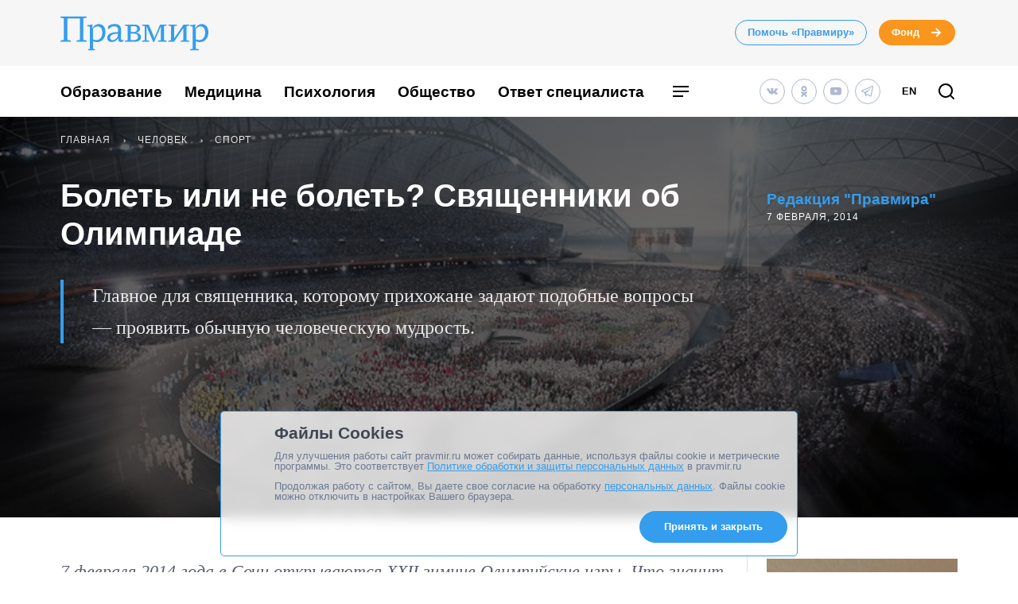

--- FILE ---
content_type: text/html; charset=UTF-8
request_url: https://www.pravmir.ru/bolet-ili-ne-bolet-svyashhenniki-ob-olimpiade/
body_size: 40473
content:
<!DOCTYPE html>
<html lang="ru-RU" id="hh-html-tag">
<head prefix="og: //ogp.me/ns#">

<meta charset="UTF-8">

<meta http-equiv="X-UA-Compatible" content="IE=edge">
<meta name="viewport" content="width=device-width, initial-scale=1.0, maximum-scale=1.0, user-scalable=no">



<link rel="alternate" type="application/rss+xml" title="Правмир. RSS-лента" href="https://www.pravmir.ru/feed/">
<link rel='preconnect' href='https://cdn.jsdelivr.net'>

<link rel="apple-touch-icon" sizes="180x180" href="/apple-touch-icon.png">
<link rel="icon" type="image/png" sizes="32x32" href="/favicon-32x32.png">
<link rel="icon" type="image/png" sizes="16x16" href="/favicon-16x16.png">
<link rel="manifest" href="/site.webmanifest">
<link rel="mask-icon" href="/safari-pinned-tab.svg" color="#349dee">
<meta name="msapplication-TileColor" content="#ffffff">
<meta name="theme-color" content="#ffffff">


<!--WP_head begin-->

<!-- Rollbar.com code is not loaded on this page -->
<meta name='robots' content='max-image-preview:large' />

	<!-- This site is optimized with the Yoast SEO Premium plugin v15.5 - https://yoast.com/wordpress/plugins/seo/ -->
	<title>Болеть или не болеть? Священники об Олимпиаде</title>
	<meta name="description" content="7 февраля 2014 года в Сочи открываются XXII зимние Олимпийские игры. Что значит Олимпиада для человека, народа, государства? Как связаны между собой спорт и духовность? Стоит ли христианам смотреть трансляции Олимпийских игр и болеть за спортсменов? Мнениями делятся священнослужители." />
	<meta name="robots" content="index, follow, max-snippet:-1, max-image-preview:large, max-video-preview:-1" />
	<link rel="canonical" href="https://www.pravmir.ru/bolet-ili-ne-bolet-svyashhenniki-ob-olimpiade/" />
	<meta name="twitter:label1" content="Написано автором">
	<meta name="twitter:data1" content="Редакция "Правмира"">
	<meta name="twitter:label2" content="Примерное время для чтения">
	<meta name="twitter:data2" content="0 минут">
	<script type="application/ld+json" class="yoast-schema-graph">{"@context":"https://schema.org","@graph":[{"@type":"Organization","@id":"https://www.pravmir.ru/#organization","name":"\u041f\u0440\u0430\u0432\u043c\u0438\u0440","url":"https://www.pravmir.ru/","sameAs":["https://www.facebook.com/pravmir/","https://www.instagram.com/pravmir/","https://www.youtube.com/user/pravmir","https://ru.wikipedia.org/wiki/\u041f\u0440\u0430\u0432\u043e\u0441\u043b\u0430\u0432\u0438\u0435_\u0438_\u043c\u0438\u0440","https://twitter.com/pravmir"],"logo":{"@type":"ImageObject","@id":"https://www.pravmir.ru/#logo","inLanguage":"ru-RU","url":"https://www.pravmir.ru/wp-content/uploads/2021/05/android-chrome-512x512-1.png","width":512,"height":512,"caption":"\u041f\u0440\u0430\u0432\u043c\u0438\u0440"},"image":{"@id":"https://www.pravmir.ru/#logo"}},{"@type":"WebSite","@id":"https://www.pravmir.ru/#website","url":"https://www.pravmir.ru/","name":"\u041f\u0440\u0430\u0432\u043c\u0438\u0440","description":"","publisher":{"@id":"https://www.pravmir.ru/#organization"},"potentialAction":[{"@type":"SearchAction","target":"https://www.pravmir.ru/?s={search_term_string}","query-input":"required name=search_term_string"}],"inLanguage":"ru-RU"},{"@type":"ImageObject","@id":"https://www.pravmir.ru/bolet-ili-ne-bolet-svyashhenniki-ob-olimpiade/#primaryimage","inLanguage":"ru-RU","url":"https://www.pravmir.ru/wp-content/uploads/2014/02/22022_original.jpg","height":850,"width":479},{"@type":"WebPage","@id":"https://www.pravmir.ru/bolet-ili-ne-bolet-svyashhenniki-ob-olimpiade/#webpage","url":"https://www.pravmir.ru/bolet-ili-ne-bolet-svyashhenniki-ob-olimpiade/","name":"\u0411\u043e\u043b\u0435\u0442\u044c \u0438\u043b\u0438 \u043d\u0435 \u0431\u043e\u043b\u0435\u0442\u044c? \u0421\u0432\u044f\u0449\u0435\u043d\u043d\u0438\u043a\u0438 \u043e\u0431 \u041e\u043b\u0438\u043c\u043f\u0438\u0430\u0434\u0435","isPartOf":{"@id":"https://www.pravmir.ru/#website"},"primaryImageOfPage":{"@id":"https://www.pravmir.ru/bolet-ili-ne-bolet-svyashhenniki-ob-olimpiade/#primaryimage"},"datePublished":"2014-02-07T02:46:15+00:00","dateModified":"2014-02-10T20:09:53+00:00","description":"7 \u0444\u0435\u0432\u0440\u0430\u043b\u044f 2014 \u0433\u043e\u0434\u0430 \u0432 \u0421\u043e\u0447\u0438 \u043e\u0442\u043a\u0440\u044b\u0432\u0430\u044e\u0442\u0441\u044f XXII \u0437\u0438\u043c\u043d\u0438\u0435 \u041e\u043b\u0438\u043c\u043f\u0438\u0439\u0441\u043a\u0438\u0435 \u0438\u0433\u0440\u044b. \u0427\u0442\u043e \u0437\u043d\u0430\u0447\u0438\u0442 \u041e\u043b\u0438\u043c\u043f\u0438\u0430\u0434\u0430 \u0434\u043b\u044f \u0447\u0435\u043b\u043e\u0432\u0435\u043a\u0430, \u043d\u0430\u0440\u043e\u0434\u0430, \u0433\u043e\u0441\u0443\u0434\u0430\u0440\u0441\u0442\u0432\u0430? \u041a\u0430\u043a \u0441\u0432\u044f\u0437\u0430\u043d\u044b \u043c\u0435\u0436\u0434\u0443 \u0441\u043e\u0431\u043e\u0439 \u0441\u043f\u043e\u0440\u0442 \u0438 \u0434\u0443\u0445\u043e\u0432\u043d\u043e\u0441\u0442\u044c? \u0421\u0442\u043e\u0438\u0442 \u043b\u0438 \u0445\u0440\u0438\u0441\u0442\u0438\u0430\u043d\u0430\u043c \u0441\u043c\u043e\u0442\u0440\u0435\u0442\u044c \u0442\u0440\u0430\u043d\u0441\u043b\u044f\u0446\u0438\u0438 \u041e\u043b\u0438\u043c\u043f\u0438\u0439\u0441\u043a\u0438\u0445 \u0438\u0433\u0440 \u0438 \u0431\u043e\u043b\u0435\u0442\u044c \u0437\u0430 \u0441\u043f\u043e\u0440\u0442\u0441\u043c\u0435\u043d\u043e\u0432? \u041c\u043d\u0435\u043d\u0438\u044f\u043c\u0438 \u0434\u0435\u043b\u044f\u0442\u0441\u044f \u0441\u0432\u044f\u0449\u0435\u043d\u043d\u043e\u0441\u043b\u0443\u0436\u0438\u0442\u0435\u043b\u0438.","inLanguage":"ru-RU","potentialAction":[{"@type":"ReadAction","target":["https://www.pravmir.ru/bolet-ili-ne-bolet-svyashhenniki-ob-olimpiade/"]}]},{"@type":"Article","@id":"https://www.pravmir.ru/bolet-ili-ne-bolet-svyashhenniki-ob-olimpiade/#article","isPartOf":{"@id":"https://www.pravmir.ru/bolet-ili-ne-bolet-svyashhenniki-ob-olimpiade/#webpage"},"author":{"@id":"https://www.pravmir.ru/#/schema/person/3d8639b4b5b9b40111a0fe698f787bd5"},"headline":"\u0411\u043e\u043b\u0435\u0442\u044c \u0438\u043b\u0438 \u043d\u0435 \u0431\u043e\u043b\u0435\u0442\u044c? \u0421\u0432\u044f\u0449\u0435\u043d\u043d\u0438\u043a\u0438 \u043e\u0431 \u041e\u043b\u0438\u043c\u043f\u0438\u0430\u0434\u0435","datePublished":"2014-02-07T02:46:15+00:00","dateModified":"2014-02-10T20:09:53+00:00","mainEntityOfPage":{"@id":"https://www.pravmir.ru/bolet-ili-ne-bolet-svyashhenniki-ob-olimpiade/#webpage"},"publisher":{"@id":"https://www.pravmir.ru/#organization"},"image":{"@id":"https://www.pravmir.ru/bolet-ili-ne-bolet-svyashhenniki-ob-olimpiade/#primaryimage"},"keywords":"\u041e\u043b\u0438\u043c\u043f\u0438\u0430\u0434\u0430 \u0432 \u0421\u043e\u0447\u0438,\u0421\u043f\u043e\u0440\u0442","articleSection":"\u0413\u043b\u0430\u0432\u043d\u0430\u044f \u0442\u0435\u043c\u0430,\u041e\u0431\u0449\u0435\u0441\u0442\u0432\u043e,\u0421\u043f\u043e\u0440\u0442","inLanguage":"ru-RU"},{"@type":"Person","@id":"https://www.pravmir.ru/#/schema/person/3d8639b4b5b9b40111a0fe698f787bd5","name":"\u0420\u0435\u0434\u0430\u043a\u0446\u0438\u044f \"\u041f\u0440\u0430\u0432\u043c\u0438\u0440\u0430\"","sameAs":["https://www.pravmir.ru"]},{"@type":"BreadcrumbList","itemListElement":[{"@type":"ListItem","position":1,"item":{"@id":"https://www.pravmir.ru","name":"\u041f\u0440\u0430\u0432\u043c\u0438\u0440","@type":"WebPage","url":"https://www.pravmir.ru"}},{"@type":"ListItem","position":2,"item":{"@id":"https://www.pravmir.ru/category/chelovek/","name":"\u0427\u0435\u043b\u043e\u0432\u0435\u043a","@type":"WebPage","url":"https://www.pravmir.ru/category/chelovek/"}},{"@type":"ListItem","position":3,"item":{"@id":"https://www.pravmir.ru/category/chelovek/sport/","name":"\u0421\u043f\u043e\u0440\u0442","@type":"WebPage","url":"https://www.pravmir.ru/category/chelovek/sport/"}}],"@id":"https://www.pravmir.ru/bolet-ili-ne-bolet-svyashhenniki-ob-olimpiade/#breadcrumb"}]}</script>
	<!-- / Yoast SEO Premium plugin. -->


<link rel='dns-prefetch' href='//www.pravmir.ru' />

        
				<!-- Common OpenGraph tags -->
                <meta property="og:site_name" content="Правмир" />
				<meta property="og:title" content="Болеть или не болеть? Священники об Олимпиаде">
				<meta property="og:description" content="Главное для священника, которому прихожане задают подобные вопросы - проявить обычную человеческую мудрость.">
				<meta property="og:type" content="article">
				<meta property="og:image" content="https://www.pravmir.ru/wp-content/uploads/2014/02/22022_original.jpg">
				<meta property="og:url" content="https://www.pravmir.ru/bolet-ili-ne-bolet-svyashhenniki-ob-olimpiade/">
				<!-- // Common OpenGraph tags -->

				<!-- Twitter OpenGraph tags -->
				<meta name="twitter:card" content="summary_large_image"/>
				<meta name="twitter:site" content="@Pravmir" />
				<meta name="twitter:description" content="Главное для священника, которому прихожане задают подобные вопросы - проявить обычную человеческую мудрость."/>
				<meta name="twitter:title" content="Болеть или не болеть? Священники об Олимпиаде"/>
				<meta name="twitter:image" content="https://www.pravmir.ru/wp-content/uploads/2014/02/22022_original.jpg"/>
				<!-- // Twitter OpenGraph tags -->

				
        <script type="text/javascript">

        (function (){
            function is_ios_14() {
                var user_agent = navigator.userAgent;
                console.log(user_agent);

                if (! ( /(iPhone|iPod|iPad)/i.test(user_agent) )) {
                    return false;
                }

                return user_agent.indexOf('14') !== -1;
            }

            function fix_ios_14() {
                var htmlElement = document.getElementsByTagName('html')[0];
                htmlElement.removeAttribute('lang');
            }

        })();

        </script>

        			<link rel="shortcut icon" type="image/x-icon" href="https://www.pravmir.ru/wp-content/themes/pravmir-v4/assets/ico/favicon.ico?ver=1712752347"/>
		<link rel='stylesheet' id='wp-block-library-css'  href='https://www.pravmir.ru/wp-includes/css/dist/block-library/style.min.css?ver=5.9' type='text/css' media='all' />
<style id='global-styles-inline-css' type='text/css'>
body{--wp--preset--color--black: #000000;--wp--preset--color--cyan-bluish-gray: #abb8c3;--wp--preset--color--white: #ffffff;--wp--preset--color--pale-pink: #f78da7;--wp--preset--color--vivid-red: #cf2e2e;--wp--preset--color--luminous-vivid-orange: #ff6900;--wp--preset--color--luminous-vivid-amber: #fcb900;--wp--preset--color--light-green-cyan: #7bdcb5;--wp--preset--color--vivid-green-cyan: #00d084;--wp--preset--color--pale-cyan-blue: #8ed1fc;--wp--preset--color--vivid-cyan-blue: #0693e3;--wp--preset--color--vivid-purple: #9b51e0;--wp--preset--gradient--vivid-cyan-blue-to-vivid-purple: linear-gradient(135deg,rgba(6,147,227,1) 0%,rgb(155,81,224) 100%);--wp--preset--gradient--light-green-cyan-to-vivid-green-cyan: linear-gradient(135deg,rgb(122,220,180) 0%,rgb(0,208,130) 100%);--wp--preset--gradient--luminous-vivid-amber-to-luminous-vivid-orange: linear-gradient(135deg,rgba(252,185,0,1) 0%,rgba(255,105,0,1) 100%);--wp--preset--gradient--luminous-vivid-orange-to-vivid-red: linear-gradient(135deg,rgba(255,105,0,1) 0%,rgb(207,46,46) 100%);--wp--preset--gradient--very-light-gray-to-cyan-bluish-gray: linear-gradient(135deg,rgb(238,238,238) 0%,rgb(169,184,195) 100%);--wp--preset--gradient--cool-to-warm-spectrum: linear-gradient(135deg,rgb(74,234,220) 0%,rgb(151,120,209) 20%,rgb(207,42,186) 40%,rgb(238,44,130) 60%,rgb(251,105,98) 80%,rgb(254,248,76) 100%);--wp--preset--gradient--blush-light-purple: linear-gradient(135deg,rgb(255,206,236) 0%,rgb(152,150,240) 100%);--wp--preset--gradient--blush-bordeaux: linear-gradient(135deg,rgb(254,205,165) 0%,rgb(254,45,45) 50%,rgb(107,0,62) 100%);--wp--preset--gradient--luminous-dusk: linear-gradient(135deg,rgb(255,203,112) 0%,rgb(199,81,192) 50%,rgb(65,88,208) 100%);--wp--preset--gradient--pale-ocean: linear-gradient(135deg,rgb(255,245,203) 0%,rgb(182,227,212) 50%,rgb(51,167,181) 100%);--wp--preset--gradient--electric-grass: linear-gradient(135deg,rgb(202,248,128) 0%,rgb(113,206,126) 100%);--wp--preset--gradient--midnight: linear-gradient(135deg,rgb(2,3,129) 0%,rgb(40,116,252) 100%);--wp--preset--duotone--dark-grayscale: url('#wp-duotone-dark-grayscale');--wp--preset--duotone--grayscale: url('#wp-duotone-grayscale');--wp--preset--duotone--purple-yellow: url('#wp-duotone-purple-yellow');--wp--preset--duotone--blue-red: url('#wp-duotone-blue-red');--wp--preset--duotone--midnight: url('#wp-duotone-midnight');--wp--preset--duotone--magenta-yellow: url('#wp-duotone-magenta-yellow');--wp--preset--duotone--purple-green: url('#wp-duotone-purple-green');--wp--preset--duotone--blue-orange: url('#wp-duotone-blue-orange');--wp--preset--font-size--small: 13px;--wp--preset--font-size--medium: 20px;--wp--preset--font-size--large: 36px;--wp--preset--font-size--x-large: 42px;}.has-black-color{color: var(--wp--preset--color--black) !important;}.has-cyan-bluish-gray-color{color: var(--wp--preset--color--cyan-bluish-gray) !important;}.has-white-color{color: var(--wp--preset--color--white) !important;}.has-pale-pink-color{color: var(--wp--preset--color--pale-pink) !important;}.has-vivid-red-color{color: var(--wp--preset--color--vivid-red) !important;}.has-luminous-vivid-orange-color{color: var(--wp--preset--color--luminous-vivid-orange) !important;}.has-luminous-vivid-amber-color{color: var(--wp--preset--color--luminous-vivid-amber) !important;}.has-light-green-cyan-color{color: var(--wp--preset--color--light-green-cyan) !important;}.has-vivid-green-cyan-color{color: var(--wp--preset--color--vivid-green-cyan) !important;}.has-pale-cyan-blue-color{color: var(--wp--preset--color--pale-cyan-blue) !important;}.has-vivid-cyan-blue-color{color: var(--wp--preset--color--vivid-cyan-blue) !important;}.has-vivid-purple-color{color: var(--wp--preset--color--vivid-purple) !important;}.has-black-background-color{background-color: var(--wp--preset--color--black) !important;}.has-cyan-bluish-gray-background-color{background-color: var(--wp--preset--color--cyan-bluish-gray) !important;}.has-white-background-color{background-color: var(--wp--preset--color--white) !important;}.has-pale-pink-background-color{background-color: var(--wp--preset--color--pale-pink) !important;}.has-vivid-red-background-color{background-color: var(--wp--preset--color--vivid-red) !important;}.has-luminous-vivid-orange-background-color{background-color: var(--wp--preset--color--luminous-vivid-orange) !important;}.has-luminous-vivid-amber-background-color{background-color: var(--wp--preset--color--luminous-vivid-amber) !important;}.has-light-green-cyan-background-color{background-color: var(--wp--preset--color--light-green-cyan) !important;}.has-vivid-green-cyan-background-color{background-color: var(--wp--preset--color--vivid-green-cyan) !important;}.has-pale-cyan-blue-background-color{background-color: var(--wp--preset--color--pale-cyan-blue) !important;}.has-vivid-cyan-blue-background-color{background-color: var(--wp--preset--color--vivid-cyan-blue) !important;}.has-vivid-purple-background-color{background-color: var(--wp--preset--color--vivid-purple) !important;}.has-black-border-color{border-color: var(--wp--preset--color--black) !important;}.has-cyan-bluish-gray-border-color{border-color: var(--wp--preset--color--cyan-bluish-gray) !important;}.has-white-border-color{border-color: var(--wp--preset--color--white) !important;}.has-pale-pink-border-color{border-color: var(--wp--preset--color--pale-pink) !important;}.has-vivid-red-border-color{border-color: var(--wp--preset--color--vivid-red) !important;}.has-luminous-vivid-orange-border-color{border-color: var(--wp--preset--color--luminous-vivid-orange) !important;}.has-luminous-vivid-amber-border-color{border-color: var(--wp--preset--color--luminous-vivid-amber) !important;}.has-light-green-cyan-border-color{border-color: var(--wp--preset--color--light-green-cyan) !important;}.has-vivid-green-cyan-border-color{border-color: var(--wp--preset--color--vivid-green-cyan) !important;}.has-pale-cyan-blue-border-color{border-color: var(--wp--preset--color--pale-cyan-blue) !important;}.has-vivid-cyan-blue-border-color{border-color: var(--wp--preset--color--vivid-cyan-blue) !important;}.has-vivid-purple-border-color{border-color: var(--wp--preset--color--vivid-purple) !important;}.has-vivid-cyan-blue-to-vivid-purple-gradient-background{background: var(--wp--preset--gradient--vivid-cyan-blue-to-vivid-purple) !important;}.has-light-green-cyan-to-vivid-green-cyan-gradient-background{background: var(--wp--preset--gradient--light-green-cyan-to-vivid-green-cyan) !important;}.has-luminous-vivid-amber-to-luminous-vivid-orange-gradient-background{background: var(--wp--preset--gradient--luminous-vivid-amber-to-luminous-vivid-orange) !important;}.has-luminous-vivid-orange-to-vivid-red-gradient-background{background: var(--wp--preset--gradient--luminous-vivid-orange-to-vivid-red) !important;}.has-very-light-gray-to-cyan-bluish-gray-gradient-background{background: var(--wp--preset--gradient--very-light-gray-to-cyan-bluish-gray) !important;}.has-cool-to-warm-spectrum-gradient-background{background: var(--wp--preset--gradient--cool-to-warm-spectrum) !important;}.has-blush-light-purple-gradient-background{background: var(--wp--preset--gradient--blush-light-purple) !important;}.has-blush-bordeaux-gradient-background{background: var(--wp--preset--gradient--blush-bordeaux) !important;}.has-luminous-dusk-gradient-background{background: var(--wp--preset--gradient--luminous-dusk) !important;}.has-pale-ocean-gradient-background{background: var(--wp--preset--gradient--pale-ocean) !important;}.has-electric-grass-gradient-background{background: var(--wp--preset--gradient--electric-grass) !important;}.has-midnight-gradient-background{background: var(--wp--preset--gradient--midnight) !important;}.has-small-font-size{font-size: var(--wp--preset--font-size--small) !important;}.has-medium-font-size{font-size: var(--wp--preset--font-size--medium) !important;}.has-large-font-size{font-size: var(--wp--preset--font-size--large) !important;}.has-x-large-font-size{font-size: var(--wp--preset--font-size--x-large) !important;}
</style>
<link rel='stylesheet' id='toc-screen-css'  href='https://www.pravmir.ru/wp-content/plugins/table-of-contents-plus/screen.min.css?ver=2309' type='text/css' media='all' />
<style id='toc-screen-inline-css' type='text/css'>
div#toc_container ul li {font-size: 100%;}
</style>
<link rel='stylesheet' id='hh_critical_css-css'  href='https://www.pravmir.ru/wp-content/themes/pravmir-v4/assets/build/critical.css?ver=1712752347' type='text/css' media='all' />
<link rel='stylesheet' id='hh_base_compiled_css-css'  href='https://www.pravmir.ru/wp-content/themes/pravmir-v4/assets/build/base.css?ver=1764080404' type='text/css' media='all' />
<link rel='stylesheet' id='hh_legacy_css-css'  href='https://www.pravmir.ru/wp-content/themes/pravmir-v4/assets/build/legacy.css?ver=1758174124' type='text/css' media='all' />
<script type='text/javascript' src='https://www.pravmir.ru/wp-includes/js/jquery/jquery.min.js?ver=3.6.0' id='jquery-core-js'></script>
<script type='text/javascript' src='https://www.pravmir.ru/wp-includes/js/jquery/jquery-migrate.min.js?ver=3.3.2' id='jquery-migrate-js'></script>
<script type='text/javascript' src='https://www.pravmir.ru/wp-content/themes/pravmir-v4/assets/build/social-likes/social-likes.js?ver=1712752347' id='hh_social-likes_js-js'></script>
<script type='text/javascript' src='https://www.pravmir.ru/wp-content/themes/pravmir-v4/assets/build/gulp-scripts.js?ver=1712752347' id='hh_gulp_scripts_js-js'></script>
<link rel="https://api.w.org/" href="https://www.pravmir.ru/wp-json/" /><link rel="alternate" type="application/json" href="https://www.pravmir.ru/wp-json/wp/v2/posts/255927" /><link rel="EditURI" type="application/rsd+xml" title="RSD" href="https://www.pravmir.ru/xmlrpc.php?rsd" />
<link rel="wlwmanifest" type="application/wlwmanifest+xml" href="https://www.pravmir.ru/wp-includes/wlwmanifest.xml" /> 
<link rel="alternate" type="application/json+oembed" href="https://www.pravmir.ru/wp-json/oembed/1.0/embed?url=https%3A%2F%2Fwww.pravmir.ru%2Fbolet-ili-ne-bolet-svyashhenniki-ob-olimpiade%2F" />
<link rel="alternate" type="text/xml+oembed" href="https://www.pravmir.ru/wp-json/oembed/1.0/embed?url=https%3A%2F%2Fwww.pravmir.ru%2Fbolet-ili-ne-bolet-svyashhenniki-ob-olimpiade%2F&#038;format=xml" />
<!-- Stream WordPress user activity plugin v3.10.0 -->
            <script src="https://widget.cloudpayments.ru/bundles/cloudpayments"></script>

            <script type="text/javascript">
                var hh_cloudpayments_merchant_id = "pk_85790ca31fe0b57c0728e7260893c";
            </script>
            <style type="text/css">
        .grecaptcha-badge {
            visibility: hidden;
        }
    </style>
    
<!--WP_head end-->

</head>
<body class="post-template-default single single-post postid-255927 single-format-standard body hh-category-147 hh-category-5 hh-category-161" id="hh-body-tag">
<div style="display: none">
    <svg xmlns="http://www.w3.org/2000/svg" xmlns:xlink="http://www.w3.org/1999/xlink" width="0" height="0" style="position:absolute">
	
		<symbol id="hh-svg-arrow" viewBox="0 0 16 16">
			<path fill-rule="evenodd" clip-rule="evenodd" d="M10.586 7L7.293 3.707l1.414-1.414 5 5 .707.707-.707.707-5 5-1.414-1.414L10.586 9H2V7h8.586z"></path>
		</symbol>
	
		<symbol id="hh-svg-logo-3" viewBox="0 0 516.8 118.2">
			<path d="M0 0h91.8v4.2L80 6.5v75.4l11.8 2.3v4.1H56.2v-4.1L68 81.9V7H24v74.9l11.8 2.3v4.1H0v-4.1l11.8-2.3V6.5L0 4.2V0zM157.3 54.8c0 20.4-11.6 34.9-30.7 34.9-4.2 0-8.4-1.3-12.8-3.8v27l7 1.6v3.7H96.6v-3.7l6.1-1.6V36l-9.1-2.4V30c.6 0 1.4.1 2.8.1 4.9 0 10.3-.8 15.8-2.9L110.8 42l.4.1c5.5-10.7 13.7-15.5 23.4-15.5 13.6 0 22.7 11.3 22.7 28.2zm-11 1.6c0-12.8-5.9-21.6-16.1-21.6-5.2 0-11.4 1.9-16.4 8.5v36.6c4.6 1.9 7.9 2.6 11.6 2.6 13.9.1 20.9-12.5 20.9-26.1zM211.2 89.4c-6.1 0-8.8-3.1-8.8-8.8 0-1.2 0-3.4.5-6.5-4 7.3-12 15.2-24.4 15.2-8.5 0-15.1-5.6-15.1-15.1 0-11.6 11.9-19.6 37.6-19.6.1-3.2.2-5.4.2-10.1 0-7-6.2-10.1-13.8-10.1-9.2 0-14.8 5.4-18.7 10.3-2-1.2-2.8-3.6-2.8-6.1 0-7.8 10.8-12.1 24.1-12.1 16.3 0 22.1 8.2 22.1 22 0 5.9-1 21.2-1 26.9 0 5 2.3 7.6 5.8 7.6 1.3 0 3.8-.5 4.8-1.3-1.1 4.1-5 7.7-10.5 7.7zm-11.2-19l.8-10.3c-21.8.2-27.2 7.6-27.2 14 0 5 3.2 8.8 9 8.8 5.1 0 11.7-4.1 17.4-12.5zM234.6 33.5l-9.4-1.6v-3.7h32.5c11.8 0 20.2 4.7 20.2 15 0 6.7-4.7 11.6-13.4 13.3 9.4 1.4 16.9 6.8 16.9 15.6 0 11-9.7 16.1-22.4 16.1h-33.7v-3.6l9.4-1.6V33.5zm21.7 20.7c7 0 11.9-3.7 11.9-10.9 0-7.6-5.3-9.5-11.9-9.5h-10.7v20.4h10.7zm-10.7 28.4h11.6c8 0 13.7-3.7 13.7-11.6 0-7.3-5.3-11-13-11h-12.4v22.6zM308.1 28.2c8 17.2 14.5 32.3 19.7 47.6L348 28.2h23v3.7l-9.4 1.6V83l9.4 1.6v3.6h-29.8v-3.6l9.4-1.6V60.8c0-8.8.1-17.2.5-25.9h-.5L326.9 90h-2.4L310 57c-3.1-7.2-5.6-14.6-8.8-22.1h-.5V83l9.4 1.6v3.6h-24.7v-3.6l9.4-1.6V33.5l-9.4-1.6v-3.7h22.7zM450 31.9l-9.5 1.6v49.4l9.5 1.7v3.6h-29.9v-3.6l9.5-1.7V40.1L397 88.2h-19.9v-3.6l9.4-1.7V33.5l-9.4-1.6v-3.7h29.8v3.7l-9.4 1.6v43.1l32.6-48.4H450v3.7zM516.8 54.8c0 20.4-11.6 34.9-30.7 34.9-4.2 0-8.4-1.3-12.8-3.8v27l10 1.6v3.7H453v-3.7l9.1-1.6V36l-9.1-2.4V30c.6 0 1.4.1 2.8.1 4.9 0 10.3-.8 15.8-2.9L470.2 42l.4.1c5.5-10.7 13.7-15.5 23.4-15.5 13.6 0 22.8 11.3 22.8 28.2zm-11.1 1.6c0-12.8-5.9-21.6-16.1-21.6-5.2 0-11.4 1.9-16.4 8.5v36.6c4.6 1.9 7.9 2.6 11.6 2.6 14 .1 20.9-12.5 20.9-26.1z"></path>
		</symbol>
	
		<symbol id="hh-svg-menu" viewBox="0 0 24 24">
			<path fill-rule="evenodd" clip-rule="evenodd" d="M22 7H2V5h20v2zm0 6H2v-2h20v2zM2 19h13v-2H2v2z"></path>
		</symbol>
	
		<symbol id="hh-svg-search" viewBox="0 0 24 24">
			<path fill-rule="evenodd" clip-rule="evenodd" d="M4 11a7 7 0 1 1 14 0 7 7 0 0 1-14 0zm7-9a9 9 0 1 0 5.618 16.032l3.675 3.675a1 1 0 0 0 1.414-1.414l-3.675-3.675A9 9 0 0 0 11 2z"></path>
		</symbol>
	
</svg>
</div>

    <!-- Yandex.Metrika counter -->
    <script type="text/javascript" >
        (function(m,e,t,r,i,k,a){m[i]=m[i]||function(){(m[i].a=m[i].a||[]).push(arguments)};
            m[i].l=1*new Date();
            for (var j = 0; j < document.scripts.length; j++) {if (document.scripts[j].src === r) { return; }}
            k=e.createElement(t),a=e.getElementsByTagName(t)[0],k.async=1,k.src=r,a.parentNode.insertBefore(k,a)})
            (window, document, "script", "https://mc.yandex.ru/metrika/tag.js", "ym");

        ym(7453201, "init", {
            clickmap:true,
            trackLinks:true,
            accurateTrackBounce:true,
            webvisor:false
        });
    </script>
    <noscript><div><img src="https://mc.yandex.ru/watch/7453201" style="position:absolute; left:-9999px;" alt="" /></div></noscript>
    <!-- /Yandex.Metrika counter -->

    
<header class="hh-header-wrapper hh-header-wrapper--style_without-border">

    <div class="hh-header-wrapper__head-section">

        <div class="hh-header-top hh-container">

            <div class="hh-header-top__logo hh-pravmir-logo">
                <a class="hh-pravmir-logo__link" href="https://www.pravmir.ru">
                    <svg class="hh-pravmir-logo__icon inline-svg-icon">
                        <use xlink:href="#hh-svg-logo-3"></use>
                    </svg>
                </a>
            </div>

            <div class="hh-header-top__buttons">
                <div class="hh-header-buttons">
                    <a href="https://www.pravmir.ru/donate/"
                       class="hh-button
                              hh-button--medium
                              hh-button_blue-light
                              hh-header-buttons__pravmir-donation
                       ">Помочь «Правмиру»</a>

                    <a href="https://fondpravmir.ru/vse-sboryi-sredstv/?utm_source=www.pravmir.ru&utm_medium=site-widget&utm_campaign=fond-mainpage-static-link--header"
                       target="_blank" rel="noopener nofollow"
                       class="hh-button
                              hh-button--medium
                              hh-button--orange
                              hh-button--arrow">
                        Фонд

                        <svg class="hh-svg-arrow">
                            <use xlink:href="#hh-svg-arrow"></use>
                        </svg>

                        <svg class="hh-svg-arrow-long">
                            <use xlink:href="#hh-svg-arrow-long"></use>
                        </svg>

                    </a>
                </div>
            </div>

            <div class="hh-header-mobile">
                <div class="hh-header-mobile__buttons">

                    <div class="hh-header-mobile__search">

                        <a class="hh-icon-search js-overlay__link"
                           data-target="hh-search-overlay"
                           title="Поиск"
                           href="javascript:void(0)">
                            <svg class="hh-svg-search">
                                <use xlink:href="#hh-svg-search"></use>
                            </svg>
                        </a>
                    </div>

                    <div class="hh-header-mobile__menu-toggler">

                        <a class="hh-main-mobile-menu__button js-main-mobile-menu__button">
                            <svg class="hh-svg-menu">
                                <use xlink:href="#hh-svg-menu"></use>
                            </svg>
                            <svg class="hh-svg-close">
                                <use xlink:href="#hh-svg-close"></use>
                            </svg>
                        </a>
                    </div>

                </div>
            </div>

        </div><!-- // .hh-header-top -->

    </div><!-- // .hh-header__head-section -->


    <div class="hh-header-wrapper__lower-section">

        <div class="hh-header-bottom">

            <div class="hh-header-bottom__menu">

                
<nav>

    <ul class="hh-main-menu">

        <li class="hh-main-menu__item  hh-main-menu__item--481"><a href="https://www.pravmir.ru/category/obrazovanie/" class="hh-main-menu__link">Образование</a></li>
<li class="hh-main-menu__item  hh-main-menu__item--413"><a href="https://www.pravmir.ru/category/zdorove/medicina/" class="hh-main-menu__link">Медицина</a></li>
<li class="hh-main-menu__item  hh-main-menu__item--165"><a href="https://www.pravmir.ru/category/chelovek/psixologiya/" class="hh-main-menu__link">Психология</a></li>
<li class="hh-main-menu__item  hh-main-menu__item--parent  hh-main-menu__item--5"><a href="https://www.pravmir.ru/category/obshhestvo/" class="hh-main-menu__link">Общество</a>
	<ul class="hh-main-menu__sub-menu hh-main-menu__sub-menu--1">
    <li class="hh-main-menu__sub-menu__item hh-main-menu__sub-menu--1__item  hh-main-menu__item--4"><a href="https://www.pravmir.ru/category/chelovek/" class="hh-main-menu__sub-menu__link  hh-main-menu__sub-menu--1__link">Человек</a></li>
    <li class="hh-main-menu__sub-menu__item hh-main-menu__sub-menu--1__item  hh-main-menu__item--13628"><a href="https://www.pravmir.ru/category/bezopasnost/" class="hh-main-menu__sub-menu__link  hh-main-menu__sub-menu--1__link">Безопасность</a></li>
    <li class="hh-main-menu__sub-menu__item hh-main-menu__sub-menu--1__item  hh-main-menu__item--13630"><a href="https://www.pravmir.ru/category/blagotvoritelnost/" class="hh-main-menu__sub-menu__link  hh-main-menu__sub-menu--1__link">Благотворительность</a></li>
    <li class="hh-main-menu__sub-menu__item hh-main-menu__sub-menu--1__item  hh-main-menu__item--14513"><a href="https://www.pravmir.ru/category/zakonodatelstvo/" class="hh-main-menu__sub-menu__link  hh-main-menu__sub-menu--1__link">Законодательство</a></li>
    <li class="hh-main-menu__sub-menu__item hh-main-menu__sub-menu--1__item  hh-main-menu__item--7043"><a href="https://www.pravmir.ru/category/obshhestvo/viktoriny/" class="hh-main-menu__sub-menu__link  hh-main-menu__sub-menu--1__link">Викторины</a></li>
    <li class="hh-main-menu__sub-menu__item hh-main-menu__sub-menu--1__item  hh-main-menu__item--25"><a href="https://www.pravmir.ru/category/obshhestvo/miloserdie/" class="hh-main-menu__sub-menu__link  hh-main-menu__sub-menu--1__link">Милосердие</a></li>
    <li class="hh-main-menu__sub-menu__item hh-main-menu__sub-menu--1__item  hh-main-menu__item--686"><a href="https://www.pravmir.ru/category/obshhestvo/patriotizm-obshhestvo/" class="hh-main-menu__sub-menu__link  hh-main-menu__sub-menu--1__link">Патриотизм</a></li>
    <li class="hh-main-menu__sub-menu__item hh-main-menu__sub-menu--1__item  hh-main-menu__item--3132"><a href="https://www.pravmir.ru/category/obshhestvo/politika-obshhestvo/" class="hh-main-menu__sub-menu__link  hh-main-menu__sub-menu--1__link">Политика</a></li>
    <li class="hh-main-menu__sub-menu__item hh-main-menu__sub-menu--1__item  hh-main-menu__item--85"><a href="https://www.pravmir.ru/category/obshhestvo/rabota/" class="hh-main-menu__sub-menu__link  hh-main-menu__sub-menu--1__link">Работа</a></li>
    <li class="hh-main-menu__sub-menu__item hh-main-menu__sub-menu--1__item  hh-main-menu__item--1964"><a href="https://www.pravmir.ru/category/obshhestvo/ekologiya/" class="hh-main-menu__sub-menu__link  hh-main-menu__sub-menu--1__link">Экология</a></li>
</ul>
</li>
<li class="hh-main-menu__item  hh-main-menu__item--15168"><a href="https://www.pravmir.ru/category/otvet-speczialista/" class="hh-main-menu__link">Ответ специалиста</a></li>

    </ul>

</nav>


                <a class="hh-additional-menu__hamburger-button hh-icon-menu js-overlay__link" data-target="hh-additional-menu">
                    <svg class="hh-svg-menu">
                        <use xlink:href="#hh-svg-menu"></use>
                    </svg>
                </a>
            </div>

            <div class="hh-header-bottom__icon-bar">

                <div class="hh-header-bottom__social-networks">
                    
<div class="hh-social-network-icons">

    
        <a href="https://vk.com/pravmir"
           title="Vk.com"
           rel="nofollow noopener"
           target="_blank"
           class="hh-social-network-icons__icon hh-social-network-icon "
        >
            <svg class="hh-svg-vk">
                <use xlink:href="#hh-svg-vk"></use>
            </svg>
        </a>

    
        <a href="https://ok.ru/group/53743990276234"
           title="Ok.ru"
           rel="nofollow noopener"
           target="_blank"
           class="hh-social-network-icons__icon hh-social-network-icon "
        >
            <svg class="hh-svg-ok">
                <use xlink:href="#hh-svg-ok"></use>
            </svg>
        </a>

    
        <a href="https://www.youtube.com/user/pravmir"
           title="YouTube"
           rel="nofollow noopener"
           target="_blank"
           class="hh-social-network-icons__icon hh-social-network-icon "
        >
            <svg class="hh-svg-youtube">
                <use xlink:href="#hh-svg-youtube"></use>
            </svg>
        </a>

    
        <a href="https://t.me/pravmirru"
           title="Telegram"
           rel="nofollow noopener"
           target="_blank"
           class="hh-social-network-icons__icon hh-social-network-icon "
        >
            <svg class="hh-svg-telegram">
                <use xlink:href="#hh-svg-telegram"></use>
            </svg>
        </a>

    
</div>
                </div>

                <div class="hh-header-bottom__language">
                    <a href="http://pravmir.com" class="hh-en-version-link">EN</a>
                </div>

                <div class="hh-header-bottom__search">
                    <a class="hh-icon-search js-overlay__link"
                       data-target="hh-search-overlay"
                       title="Поиск"
                       href="javascript:void(0)">
                        <svg class="hh-svg-search">
                            <use xlink:href="#hh-svg-search"></use>
                        </svg>
                    </a>
                </div>

            </div>

        </div><!-- // .hh-header-bottom -->

    </div><!-- // .hh-header__lower-section -->

    
    <div class="hh-header-wrapper__mobile-section hh-header-mobile hh-container">

        <div class="hh-header-mobile__menu-content js-main-mobile-menu__content">
            
<nav>

    <ul class="hh-main-mobile-menu">

        <li class="hh-main-mobile-menu__item  hh-main-mobile-menu__item--481"><a href="https://www.pravmir.ru/category/obrazovanie/" class="hh-main-mobile-menu__link">Образование</a></li>
<li class="hh-main-mobile-menu__item  hh-main-mobile-menu__item--413"><a href="https://www.pravmir.ru/category/zdorove/medicina/" class="hh-main-mobile-menu__link">Медицина</a></li>
<li class="hh-main-mobile-menu__item  hh-main-mobile-menu__item--165"><a href="https://www.pravmir.ru/category/chelovek/psixologiya/" class="hh-main-mobile-menu__link">Психология</a></li>
<li class="hh-main-mobile-menu__item  hh-main-mobile-menu__item--parent  hh-main-mobile-menu__item--5"><a href="https://www.pravmir.ru/category/obshhestvo/" class="hh-main-mobile-menu__link">Общество</a>
	<ul class="hh-main-mobile-menu__sub-menu hh-main-mobile-menu__sub-menu--1">
    <li class="hh-main-mobile-menu__sub-menu__item hh-main-mobile-menu__sub-menu--1__item  hh-main-mobile-menu__item--4"><a href="https://www.pravmir.ru/category/chelovek/" class="hh-main-mobile-menu__sub-menu__link  hh-main-mobile-menu__sub-menu--1__link">Человек</a></li>
    <li class="hh-main-mobile-menu__sub-menu__item hh-main-mobile-menu__sub-menu--1__item  hh-main-mobile-menu__item--13628"><a href="https://www.pravmir.ru/category/bezopasnost/" class="hh-main-mobile-menu__sub-menu__link  hh-main-mobile-menu__sub-menu--1__link">Безопасность</a></li>
    <li class="hh-main-mobile-menu__sub-menu__item hh-main-mobile-menu__sub-menu--1__item  hh-main-mobile-menu__item--13630"><a href="https://www.pravmir.ru/category/blagotvoritelnost/" class="hh-main-mobile-menu__sub-menu__link  hh-main-mobile-menu__sub-menu--1__link">Благотворительность</a></li>
    <li class="hh-main-mobile-menu__sub-menu__item hh-main-mobile-menu__sub-menu--1__item  hh-main-mobile-menu__item--14513"><a href="https://www.pravmir.ru/category/zakonodatelstvo/" class="hh-main-mobile-menu__sub-menu__link  hh-main-mobile-menu__sub-menu--1__link">Законодательство</a></li>
    <li class="hh-main-mobile-menu__sub-menu__item hh-main-mobile-menu__sub-menu--1__item  hh-main-mobile-menu__item--7043"><a href="https://www.pravmir.ru/category/obshhestvo/viktoriny/" class="hh-main-mobile-menu__sub-menu__link  hh-main-mobile-menu__sub-menu--1__link">Викторины</a></li>
    <li class="hh-main-mobile-menu__sub-menu__item hh-main-mobile-menu__sub-menu--1__item  hh-main-mobile-menu__item--25"><a href="https://www.pravmir.ru/category/obshhestvo/miloserdie/" class="hh-main-mobile-menu__sub-menu__link  hh-main-mobile-menu__sub-menu--1__link">Милосердие</a></li>
    <li class="hh-main-mobile-menu__sub-menu__item hh-main-mobile-menu__sub-menu--1__item  hh-main-mobile-menu__item--686"><a href="https://www.pravmir.ru/category/obshhestvo/patriotizm-obshhestvo/" class="hh-main-mobile-menu__sub-menu__link  hh-main-mobile-menu__sub-menu--1__link">Патриотизм</a></li>
    <li class="hh-main-mobile-menu__sub-menu__item hh-main-mobile-menu__sub-menu--1__item  hh-main-mobile-menu__item--3132"><a href="https://www.pravmir.ru/category/obshhestvo/politika-obshhestvo/" class="hh-main-mobile-menu__sub-menu__link  hh-main-mobile-menu__sub-menu--1__link">Политика</a></li>
    <li class="hh-main-mobile-menu__sub-menu__item hh-main-mobile-menu__sub-menu--1__item  hh-main-mobile-menu__item--85"><a href="https://www.pravmir.ru/category/obshhestvo/rabota/" class="hh-main-mobile-menu__sub-menu__link  hh-main-mobile-menu__sub-menu--1__link">Работа</a></li>
    <li class="hh-main-mobile-menu__sub-menu__item hh-main-mobile-menu__sub-menu--1__item  hh-main-mobile-menu__item--1964"><a href="https://www.pravmir.ru/category/obshhestvo/ekologiya/" class="hh-main-mobile-menu__sub-menu__link  hh-main-mobile-menu__sub-menu--1__link">Экология</a></li>
</ul>
</li>
<li class="hh-main-mobile-menu__item  hh-main-mobile-menu__item--15168"><a href="https://www.pravmir.ru/category/otvet-speczialista/" class="hh-main-mobile-menu__link">Ответ специалиста</a></li>

    </ul>

</nav>


            <div class="hh-header-buttons">
                <a href="https://www.pravmir.ru/donate/"
                   class="hh-button
                              hh-button--medium
                              hh-button_blue-light
                              hh-header-buttons__pravmir-donation
                       ">Помочь «Правмиру»</a>

                <a href="https://fondpravmir.ru/?utm_source=www.pravmir.ru&utm_medium=site-widget&utm_campaign=fond-mainpage-static-link--header"
                   class="hh-button hh-button--medium hh-button--orange hh-button--arrow hh-header-buttons__fond">
                    Фонд

                    <svg class="hh-svg-arrow">
                        <use xlink:href="#hh-svg-arrow"></use>
                    </svg>

                    <svg class="hh-svg-arrow-long">
                        <use xlink:href="#hh-svg-arrow-long"></use>
                    </svg>

                </a>
            </div>

            
<div class="hh-social-network-icons">

    
        <a href="https://vk.com/pravmir"
           title="Vk.com"
           rel="nofollow noopener"
           target="_blank"
           class="hh-social-network-icons__icon hh-social-network-icon "
        >
            <svg class="hh-svg-vk">
                <use xlink:href="#hh-svg-vk"></use>
            </svg>
        </a>

    
        <a href="https://ok.ru/group/53743990276234"
           title="Ok.ru"
           rel="nofollow noopener"
           target="_blank"
           class="hh-social-network-icons__icon hh-social-network-icon "
        >
            <svg class="hh-svg-ok">
                <use xlink:href="#hh-svg-ok"></use>
            </svg>
        </a>

    
        <a href="https://www.youtube.com/user/pravmir"
           title="YouTube"
           rel="nofollow noopener"
           target="_blank"
           class="hh-social-network-icons__icon hh-social-network-icon "
        >
            <svg class="hh-svg-youtube">
                <use xlink:href="#hh-svg-youtube"></use>
            </svg>
        </a>

    
        <a href="https://t.me/pravmirru"
           title="Telegram"
           rel="nofollow noopener"
           target="_blank"
           class="hh-social-network-icons__icon hh-social-network-icon "
        >
            <svg class="hh-svg-telegram">
                <use xlink:href="#hh-svg-telegram"></use>
            </svg>
        </a>

    
</div>
        </div>

    </div>

</header>

<!-- Доп. всплывающее меню для главного меню desktop -->

<div id="hh-additional-menu" class="hh-additional-menu js-overlay__container">
    <div class="hh-container">
        <div class="hh-row hh-additional-menu__header">
            <div class="hh-col-4">
                <div class="hh-header-top__logo hh-pravmir-logo">
                    <a class="hh-header-logo hh-pravmir-logo__link" href="https://www.pravmir.ru">
                        <svg class="hh-pravmir-logo__icon inline-svg-icon">
                            <use xlink:href="#hh-svg-logo-3"></use>
                        </svg>
                    </a>
                </div>
            </div>
            <div class="hh-col-8">
                <a class="hh-additional-menu__close-icon js-overlay__close" href="javascript:void(0)">
                    <svg class="hh-svg-close"><use xlink:href="#hh-svg-close"></use></svg>
                </a>
            </div>
        </div>

        <div class="hh-row hh-additional-menu__menu-wrapper">
            <div class="hh-additional-menu__left-column">
                <div class="hh-additional-menu__menu">
                    <div class="hh-row">

                        <div class="hh-additional-menu__item  hh-additional-menu__item--103"><a href="https://www.pravmir.ru/category/fotoalbom/" class="hh-additional-menu__link">Фото</a></div>
<div class="hh-additional-menu__item  hh-additional-menu__item--9"><a href="https://www.pravmir.ru/category/video/" class="hh-additional-menu__link">Видео</a></div>
<div class="hh-additional-menu__item  hh-additional-menu__item--108"><a href="https://www.pravmir.ru/category/audio-mp3/" class="hh-additional-menu__link">Аудио</a></div>
<div class="hh-additional-menu__item  hh-additional-menu__item--3"><a href="https://www.pravmir.ru/category/cerkov/" class="hh-additional-menu__link">Вера</a></div>
<div class="hh-additional-menu__item  hh-additional-menu__item--14312"><a href="https://www.pravmir.ru/category/podkasty/" class="hh-additional-menu__link">Подкасты</a></div>
<div class="hh-additional-menu__item  hh-additional-menu__item--10"><a href="https://www.pravmir.ru/category/avtorskie-kolonki/" class="hh-additional-menu__link">От автора</a></div>
<div class="hh-additional-menu__item  hh-additional-menu__item--6"><a href="https://www.pravmir.ru/category/nauka/" class="hh-additional-menu__link">Наука</a></div>
<div class="hh-additional-menu__item  hh-additional-menu__item--29"><a href="https://www.pravmir.ru/category/chelovek/nashi-sovremenniki/" class="hh-additional-menu__link">Наши современники</a></div>
<div class="hh-additional-menu__item  hh-additional-menu__item--106"><a href="https://www.pravmir.ru/category/kultura/literatura-istoriya-kinematograf/" class="hh-additional-menu__link">Литература, история, кинематограф</a></div>
<div class="hh-additional-menu__item  hh-additional-menu__item--1183"><a href="https://www.pravmir.ru/tag/geroi/" class="hh-additional-menu__link">Герои среди нас</a></div>
<div class="hh-additional-menu__item  hh-additional-menu__item--112"><a href="https://www.pravmir.ru/category/chelovek/skorbi-i-bolezni/" class="hh-additional-menu__link">О смерти и болезни</a></div>
<div class="hh-additional-menu__item  hh-additional-menu__item--287"><a href="https://www.pravmir.ru/tag/podrostki/" class="hh-additional-menu__link">Подростки</a></div>
<div class="hh-additional-menu__item  hh-additional-menu__item--11776"><a href="https://www.pravmir.ru/category/slovar-pravmira/" class="hh-additional-menu__link">Словарь Правмира</a></div>

                    </div>
                </div>
            </div>
            <div class="hh-additional-menu__right-column">
                <div class="hh-additional-menu__sidebar hh-additional-menu-sidebar">

                    <div class="hh-additional-menu-sidebar__item  hh-additional-menu-sidebar__item--502286"><a href="http://www.pravmir.com/" class="hh-additional-menu-sidebar__link">Pravmir.com</a></div>
<div class="hh-additional-menu-sidebar__item  hh-additional-menu-sidebar__item--502287"><a rel="nofollow" href="https://www.matrony.ru/" class="hh-additional-menu-sidebar__link">Матроны.ру</a></div>
<div class="hh-additional-menu-sidebar__item  hh-additional-menu-sidebar__item--502288"><a rel="nofollow" href="http://neinvalid.ru/" class="hh-additional-menu-sidebar__link">Неинвалид.ру</a></div>
<div class="hh-additional-menu-sidebar__item  hh-additional-menu-sidebar__item--13342"><a href="https://www.pravmir.ru/tag/koronavirus/" class="hh-additional-menu-sidebar__link">Коронавирус</a></div>

                </div>
            </div>
        </div>

    </div>
</div>

<!-- Всплывающее окно с формой поиска-->

<div id="hh-search-overlay" class="hh-search-overlay js-overlay__container">
    <div class="hh-container">

        <!-- Close -->
        <div class="hh-row">
            <div class="hh-col-12">
                <a class="hh-additional-menu__close-icon js-overlay__close" href="javascript:void(0)">
                    <svg class="hh-svg-close">
                        <use xlink:href="#hh-svg-close"></use>
                    </svg>
                </a>
            </div>
        </div>

        <!-- Search form -->
        <div class="hh-row hh-search-overlay__row-input">

            <div class="hh-col-12">
                <div class="hh-search-overlay__container">
                    <form class="hh-search-overlay__input-wrapper" action="https://www.pravmir.ru/" method="get">

                        <input class="hh-search-overlay__input" type="text" name="s" title="Поиск" placeholder="Введите фразу для поиска">

                        <button class="hh-icon-search hh-search-overlay__button" title="Поиск">
                            <svg class="hh-svg-search">
                                <use xlink:href="#hh-svg-search"></use>
                            </svg>
                        </button>

                        <div class="additional-search">
                            
<form class="hh-search-additional-form" action="https://www.pravmir.ru/" method="get">
    
    <a href="#hh-additional-search-args" class="hh-search-additional-form__link js-hh-additional-search__toggle">
        Дополнительные настройки поиска
    </a>

    <div id="hh-additional-search-args"
         class="hh-search-additional-filters"
         style="display: none;">

        <div class="hh-search-additional-filters__wrapper">
            <div class="hh-search-additional-filters__line">
                <label class="hh-search-additional-form__label">Фильтр по дате </label>

                <div class="hh-search-additional-form__wrapper=flatpickr">
                    <input
                            class="flatpickr flatpicker-inpput__start flatpickr-input active hh-input-text"
                            data-current-date=""
                            name="hh_date_after"
                            placeholder="От"
                            readonly="readonly"
                            type="text"/>
                    <input
                            class="flatpickr flatpicker-inpput__end flatpickr-input active hh-input-text"
                            data-current-date=""
                            name="hh_date_before"
                            placeholder="До"
                            readonly="readonly"
                            type="text"/>
                </div>
            </div>

            <div class="hh-search-additional-filters__line hh-search-additional-form__wrapper-sort">
                <label class="hh-search-additional-form__label">Сортировать по</label>
                <select
                        title="Сортировать по"
                        class="hh-search-additional-form__select js-hh-search-additional-form__changeselect js-manual-choice"
                        name="orderby">
                    <option value="relevance" selected>Релевантности</option>
                    <option value="date" >Дате, с новых</option>
                    <option value="date" >Дате, со старых</option>
                </select>
                <input
                        id="hh-search-additional__sort-type"
                        class="hh-search-additional__sort-type"
                        type="checkbox"
                                            name="order"
                        value="asc"
                        style="display: none;"/>
            </div>
            <div class="hh-search-additional-filters__line">
                <label class="hh-search-additional-form__exclude-news-checkbox">
                    <input type="checkbox"
                           name="exclude_categories"
                           value="1"  />
                    Исключить новости</label>

<!--                <label class="hh-search-additional-form__only-title">-->
<!--                    <input type="checkbox"-->
<!--                           name="only_title"-->
<!--                           value="1" --><!-- />-->
<!--                    Искать только в заголовках</label>-->
            </div>

                    </div>
    </div>

</form>                        </div>
                    </form>
                </div>
            </div>
        </div>
    </div>
</div>



<div itemscope itemtype="http://schema.org/Article">

    <!--
В этот шаблон "вплетён" шаблон мобильной версии, который одинаковый у full и compact шаблона
-->

<div class="hh-article-header-full hh-article-header-mobile">
    <div class="hh-article-header-full__inner">
        <div class="hh-article-header-full__container">
            <div class="hh-article-header-full__thumbnail hh-article-header-full__not-mobile">
                    <div class="hh-post-thumbnail hh-post-thumbnail_fullwidth">
                        <img class="hh-img-background hh-post-thumbnail__image"
                             data-srcset="https://www.pravmir.ru/wp-content/uploads/2014/02/22022_original.jpg 850w, https://www.pravmir.ru/wp-content/uploads/2014/02/22022_original-300x169.jpg 300w, https://www.pravmir.ru/wp-content/uploads/2014/02/22022_original-600x338.jpg 600w, https://www.pravmir.ru/wp-content/uploads/2014/02/22022_original-552x311.jpg 552w" itemprop="image"
                             loading="lazy"
                             src="https://www.pravmir.ru/wp-content/uploads/2014/02/22022_original.jpg"
                             alt="Болеть или не болеть? Священники об Олимпиаде"
                        >
                    </div>
            </div>

            <div class="hh-article-header-full__imageshadow hh-article-header-full__not-mobile"></div>

            <div class="hh-article-header-full__breadcrumbs hh-article-header-mobile__breadcrumbs">
                
<div class="hh-breadcrumbs hh-breadcrumbs_style_adaptive">
    <!-- Breadcrumb NavXT 7.2.0 -->
<a title="Перейти на главную" href="https://www.pravmir.ru" class="hh-breadcrumbs__link  home" ><span property="name">Главная</span></a><span class="hh-breadcrumbs__separator">
        <svg class="#hh-svg-arrow-separator">
            <use xlink:href="#hh-svg-arrow-separator"></use>
        </svg>
</span><a title="Перейти к Человек." href="https://www.pravmir.ru/category/chelovek/" class="hh-breadcrumbs__link  taxonomy category" ><span property="name">Человек</span></a><span class="hh-breadcrumbs__separator">
        <svg class="#hh-svg-arrow-separator">
            <use xlink:href="#hh-svg-arrow-separator"></use>
        </svg>
</span><a title="Перейти к Спорт." href="https://www.pravmir.ru/category/chelovek/sport/" class="hh-breadcrumbs__link  taxonomy category" aria-current="page"><span property="name">Спорт</span></a></div>

            </div>

            <div class="hh-article-header-full__main hh-article-header-wo-border hh-article-info-content-main">
                <div class="hh-article-info-content-main__left-col">
                    <h1 class="hh-article-header-full__title hh-article-header-mobile__title" itemprop="headline">
                        Болеть или не болеть? Священники об Олимпиаде
                    </h1>

                    <div class="hh-article-info-content-main__excerpt hh-article-header-full__not-mobile">
                        <div class="hh-article-info-content-main__separator"></div>
                        <div class="hh-article-info-content-main__excerpt-text">Главное для священника, которому прихожане задают подобные вопросы &#8212; проявить обычную человеческую мудрость.</div>
                    </div>
                </div>

                <div class="hh-article-info-content-main__right-col hh-article-info-content-main-meta hh-article-header-full__not-mobile">
                    <div class="hh-article-info-content-main-meta__author">
                            <span itemprop="author">
                                <a class="hh-article-info-content-main-meta__author-link" href="https://www.pravmir.ru/author/root/">Редакция &quot;Правмира&quot;</a>
                            </span>
                    </div>
                    <div class="hh-article-info-content-main-meta__date" itemprop="datePublished" content="2014-02-07">7 февраля, 2014</div>
                </div>

                <div class="hh-article-header-mobile__meta-data hh-article-header-full__mobile">
                    <div class="hh-post-meta-data">
                        7 февраля, 2014.
                    
                            <span class="hh-post-meta-data__author-list" itemprop="author">
                                    <a class="hh-post-meta-data__author-link" href="https://www.pravmir.ru/author/root/">Редакция &quot;Правмира&quot;</a>
                                </span>
                    </div>                </div>

                <div class="hh-article-header-mobile__excerpt hh-article-header-full__mobile">
                    Главное для священника, которому прихожане задают подобные вопросы &#8212; проявить обычную человеческую мудрость.
                </div>
            </div>
        </div>
    </div>
</div>
<div class="hh-article-container hh-article">
    <div class="hh-article-container__main hh-article__main">
        <div class="hh-article-content hh-article__content">

            
                            <div class="hh-article-content__thumbnail hh-article-content__thumbnail_style_full">
                <div class="hh-post-thumbnail">
    <img class="hh-post-thumbnail__image" width="850" height="479" src="https://www.pravmir.ru/wp-content/uploads/2014/02/22022_original.jpg" alt="" itemprop="image" srcset="https://www.pravmir.ru/wp-content/uploads/2014/02/22022_original.jpg 850w, https://www.pravmir.ru/wp-content/uploads/2014/02/22022_original-300x169.jpg 300w, https://www.pravmir.ru/wp-content/uploads/2014/02/22022_original-600x338.jpg 600w, https://www.pravmir.ru/wp-content/uploads/2014/02/22022_original-552x311.jpg 552w">


</div>

                </div>
            
                            <div class="hh-article-content__lead">
                    7 февраля 2014 года в Сочи открываются XXII зимние Олимпийские игры. Что значит Олимпиада для человека, народа, государства? Как связаны между собой спорт и духовность? Стоит ли христианам смотреть трансляции Олимпийских игр и болеть за спортсменов? Мнениями делятся священнослужители.
                </div>
            
            <div class="hh-post-content hh-old-article js-post-content-for-donation-block" itemprop="text">

                
                <pre><em><span style="color: #999999;">Фото: Павел Кадошников/sports.ru</span></em></pre>
<h2><b>Святейший Патриарх Московский и всея Руси Кирилл:</b></h2>
<p><a href="https://www.pravmir.ru/wp-content/uploads/2014/02/20140206-VAR_5826-1200.jpg"><img loading="lazy" class="alignleft size-medium wp-image-255539" alt="" src="https://www.pravmir.ru/wp-content/uploads/2014/02/20140206-VAR_5826-1200-276x200.jpg" width="276" height="200" srcset="https://www.pravmir.ru/wp-content/uploads/2014/02/20140206-VAR_5826-1200-276x200.jpg 276w, https://www.pravmir.ru/wp-content/uploads/2014/02/20140206-VAR_5826-1200-600x434.jpg 600w, https://www.pravmir.ru/wp-content/uploads/2014/02/20140206-VAR_5826-1200.jpg 1200w" sizes="(max-width: 276px) 100vw, 276px" /></a>&#8212; Мне в жизни приходилось видеть олимпийские объекты, и достаточно известные объекты, связанные с зимним спортом в Европе. Откровенно скажу, без ложного патриотизма: я ничего подобного никогда не видел, ни вживую, ни в видеоматериалах. Это совершенно уникальные спортивные сооружения. Гордость посещает человека, когда он смотрит на то, что за такое короткое время удалось сделать нашим строителям, нашим проектировщикам, тем людям, которые вкладывали средства, и нашему государству. Поэтому чувства очень приподнятые, появляются надежды на успехи. Но даже если, может быть, мы не будем первыми на этой Олимпиаде, все то, что я увидел, дает нам несомненную возможность очень скоро занимать самые высокие места на зимних Олимпиадах. Но я хотел бы пожелать спортсменам, чтобы и эта Олимпиада была для нас успешной.</p>
<p>У Церкви очень тесное взаимодействие со спортом, с его разными видами, мы поддерживаем спортсменов, мы поддерживаем разного рода спортивные соревнования. И все это делается совершенно не случайно. Потому что занятия спортом формируют человеческую личность, формируют внутреннего человека. Без соответствующего внутреннего состояния невозможно выиграть ни одно соревнование. Помимо техники, помимо правильных движений и прочего, что необходимо в зимних и других видах спорта, помимо хороших мышц, помимо хорошей нервной системы, нужна внутренняя, очень мощная волевая установка. А это связано с состоянием человеческого духа. Поэтому глубоко убежден, что замечательная пословица &#171;в здоровом теле &#8212; здоровый дух&#187; имеет и обратное прочтение: &#171;здоровый дух &#8212; здоровое тело&#187;. Поэтому, поскольку Церковь занимается духом человека, то все, что касается спорта, нам очень близко, понятно и, я бы сказал, у очень многих священнослужителей, быть может &#8212; у большинства вызывает глубокое уважение самоотверженность, с которой спортсмены готовятся к соревнованиям, и как они эти соревнования проходят.</p>
<p>Каждый раз, когда выезжают делегации на Олимпийские игры, на другие крупные соревнования, наши священнослужители сопутствуют этим делегациям. Значительное число спортсменов, я думаю, что большинство &#8212; люди верующие, потому что то, чем они занимаются, очень помогает людям понять присутствие Бога в их жизни. Что такое удача? Вот мы стоим на этом замечательном сооружении &#8212; санно-бобслейная трасса. Сотую долю секунды проиграл &#8212; и ты уже проиграл первое, второе или третье место. И говорят, что все одинаково подготовлены, но есть некая &#171;удача&#187; &#8212; с точки зрения Церкви понятие бессмысленное. Оно рационально не может быть описано. Мы говорим, что в этом зазоре между максимальным напряжением человеческих сил и результатом есть нечто, что может быть заполнено помощью свыше. Поэтому спортсмены, которые прекрасно это знают, и молятся перед стартом. И поэтому поддержка спортсменов на Олимпийских играх и на любых других крупных соревнованиях является нашей пастырской задачей.</p>
<p>&#8230;Олимпиада вот какой дух несет: люди чувствуют некую солидарность, увлечение некое общим делом, потом замечательные примеры мужества спортсменов. Ведь оценивают и аплодируют часто даже не спортсмену своей страны, а тому, который действительно блестяще выиграл. В этом смысле психологически преодолевается рознь мира сего. Преодолеваются границы, и подлинный подвиг спортсмена вызывает уважение у тех людей, которые с этим спортсменом не связаны ни национальностью, ни культурой, ни языком. И в этом положительная сторона Олимпиады.</p>
<p>Дай Бог, чтобы Олимпиада привлекла к занятиям спортом побольше детей и подростков. Потому что есть проблемы. Гедонистический образ жизни, который сегодня искусственно насаждается – ешь, пей сколько хочешь, веди себя как хочешь &#8212; он изгоняет такое важное понятие, как самоограничение, на церковном языке &#8212; аскезу. Аскеза &#8212; это и есть самоограничение. И это не только удел тех, кто в пещерах Афонской горы спасается. Без аскезы человек жить не может, без аскезы не может быть внутреннего роста. Спорт непременно налагает на человека огромные самоограничения &#8212; по весу, по образу жизни, по состоянию мышц, по состоянию духа. Если человек занимается спортом, очень часто мишура повседневной жизни, которая плохо отражается на духе и теле, провоцируя болезни душевные и телесные, она уходит. Поэтому я считаю, что занятия спортом полезны не только для тела, но и для души человека. А когда это еще сопровождается глубокой верой спортсмена, то это то, что надо.</p>
<p style="text-align: right;"><em>(Из <a href="http://www.youtube.com/watch?v=hkqV4LIO4yg">интервью</a> Патриарха после посещения предолимпийского Сочи)</em></p>
<h2><b>Протоиерей Виталий Шинкарь, клирик Свято-Георгиевской церкви г. Кишинева:</b></h2>
<p><a href="https://www.pravmir.ru/wp-content/uploads/2014/02/shinkar.jpg"><img loading="lazy" class="size-medium wp-image-255929 alignright" alt="" src="https://www.pravmir.ru/wp-content/uploads/2014/02/shinkar-300x200.jpg" width="300" height="200" srcset="https://www.pravmir.ru/wp-content/uploads/2014/02/shinkar-300x200.jpg 300w, https://www.pravmir.ru/wp-content/uploads/2014/02/shinkar-168x112.jpg 168w, https://www.pravmir.ru/wp-content/uploads/2014/02/shinkar-600x400.jpg 600w, https://www.pravmir.ru/wp-content/uploads/2014/02/shinkar-240x160.jpg 240w, https://www.pravmir.ru/wp-content/uploads/2014/02/shinkar.jpg 720w" sizes="(max-width: 300px) 100vw, 300px" /></a>&#8212; Думаю, даже среди священников не будет единого и общего мнения об Олимпиаде. Священники, как и все люди, разные, и каждый имеет собственную человеческую и гражданскую позицию. Слово священника об Олимпиаде будет его личным мнением, а не мнением Церкви. Причем мнений будет множество, порой радикально противоположных: от «языческой вакханалии», «бесовского огня» и «распила денег» до «триумфа прекрасного».</p>
<p>На самом деле правда где-то посередине. Если вглядываться в Евангелие, в простую правду Священного Писания, то мы увидим, что Господь всегда выражал человеческое отношение к Родине и подчеркивал, что он пришел к Своему народу. Соответственно, любовь к ближнему в этом смысле начинается с любви к окружающим людям &#8212; домашним, соседям, землякам, согражданам. Если Олимпиаду не демонизировать, то можно сказать, что она актуализирует некоторые важные аспекты, через которые мы ощущаем себя не заурядным периферийным народом, не чужаками в мировой культуре, а нацией, способной на победы и высокие свершения.</p>
<p>Но, к сожалению, в мире все подвержено порче и помазано неправдой. Поэтому христианину неприятно смотреть на эти победы, когда они не связаны ни с чем духовным. Нам хочется, чтобы они были связаны в первую очередь с порывом духа. А дух нации коренится не в шизофрении современного спорта, пропитанного деньгами, коммерцией и химикатами. Нам хочется хотя бы отчасти ощутить в Олимпиаде ту меру жизни, какую мы помним из советского времени, когда в спорте была чистая честь. Даже при коммунистическом парадоксе получался более честный взгляд, более близкий христианину, которому хочется, чтобы спортивная победа была ради Бога, ради Отечества, ради правды. И здесь кроется та грань, преступление которой коробит сердце православного.</p>
<p>Но все же, я думаю, сохраняя здравый взгляд на вещи, мы понимаем, что и сегодня спортивные победы нам нужны. В современном мире, в современном обществе, живущем в условиях уникальной свободы и уникальной неправды, эти победы нужны особенно.</p>
<p>Долгие годы упадка спорта не лучшим образом сказались на состоянии нации. Когда-то спорт был бесплатным, доступным и повсеместным. И из этого тоже складывалось и наше здоровье, и мировосприятие. Сегодня серьезный спорт &#8212; элитарное и дорогое занятие, о никакой массовости речь уже не идет, особенно в провинции. Может быть Олимпиада сможет изменить ситуацию к лучшему?</p>
<p>Можно ли православным смотреть Олимпиаду и болеть? Православие – не система разрешений или запретов. Православие – это некая &#171;дорожная карта&#187; которой человек пользуется в меру глубины своего сердца, усердия в молитве, духовного подвига. Главное для священника, которому прихожане задают подобные вопросы &#8212; проявить обычную человеческую мудрость. Если на вопрос о том, можно ли болеть за олимпийцев, ответить человеку: &#171;Ты что, с ума сошел?&#187;, не рискуем ли мы большим? Или наоборот: &#171;Батюшка, правда, что Олимпиада &#8212; это бесовщина?&#187; &#8212; &#171;Да ты сам бес!&#187;. Тайна духовничества в том, чтобы всегда понимать, что нам дороже. Если мне дороже человек, то некоторые вещи нужно умалчивать. Поэтому я с радостью благословлю и болеть, и не болеть. То и другое &#8212; равнозначно. Но я не поддержу никакую категорическую позицию.</p>
<p>Сам болеть за олимпийцев не буду, меня спорт интересует мало, особенно зимний &#8212; в силу того, что я живу в Молдавии, где снег бывает три дня в году. Посмотрю открытие Олимпиады, и какие-то самые знаковые вещи.</p>
<h2><b>Протоиерей Александр Авдюгин, настоятель храма-часовни святых Богоотец Иоакима и Анны в честь погибших шахтеров, г. Ровеньки, Луганская область, миссионер:</b></h2>
<p><a href="https://www.pravmir.ru/wp-content/uploads/2014/02/avdyugin.jpg"><img loading="lazy" class="alignleft size-medium wp-image-255930" alt="" src="https://www.pravmir.ru/wp-content/uploads/2014/02/avdyugin-300x181.jpg" width="300" height="181" srcset="https://www.pravmir.ru/wp-content/uploads/2014/02/avdyugin-300x181.jpg 300w, https://www.pravmir.ru/wp-content/uploads/2014/02/avdyugin-600x363.jpg 600w, https://www.pravmir.ru/wp-content/uploads/2014/02/avdyugin-486x292.jpg 486w, https://www.pravmir.ru/wp-content/uploads/2014/02/avdyugin.jpg 660w" sizes="(max-width: 300px) 100vw, 300px" /></a>&#8212; Читаю нынешние комментарии и обсуждения в православном интернете о грядущих Олимпийских играх и диву даюсь. Основоположник олимпийского движения барон Пьер де Кубертен главную цель возрождения Олимпиад видел в идее «О, спорт, ты мир!», а мы сегодня своими рассуждениями о греховности спорта как такового пытаемся превратить время торжества человеческой красоты, здоровья и гармонии в обыкновенное греховное ристалище. Спорт, позволяющий наяву увидеть красоту Богом созданного человека и понять сколь высокие возможности дал нам Творец, сопрягается нашими православными толкователями со столькими «но», что впору махнуть рукой и выбросить гантели в мусорное ведро, а лыжи &#8212; с балкона… После удаления из православной жизни гантелей, эспандеров, обручей, коньков и лыж надобно настроить приемник только на радио «Радонеж», или, в крайнем случае, на радио «Град Петров», а телевидение, естественно, имеет право в нашем доме показывать только «Союз» в России или «Глас» в Украине.</p>
<p>Они, видишь ли, не отвлекают нас от молитвы, не привносят в нашу жизнь страсти и ограждают от лукавых искушений!</p>
<p>Знаете, чем обычно заканчиваются подобные аскетические «подвиги»? Элементарной духовной и телесной дистрофией, когда самая открываемая дверь в доме &#8212; не та, куда друзья стучатся, а дверь холодильника, когда лучшим четвероногим другом определяется даже не собака или кошка, а родной, тобой уже продавленный, диван.</p>
<p>Нет и быть не может зла там, где национальный эгоизм уступает место единству, где политика покоряется красоте, где дружба превосходит и побеждает любую неприязнь и, тем паче, противостояние.</p>
<p>Да, можно увидеть слезы проигрыша у олимпийца, и в запале соревнования услышать не совсем удобоваримое слово, но посмотрите через некоторое время на тех, кто проиграл и выиграл, кто честно сражался на ледовой арене или в лыжном слаломе &#8212; как красивы и одухотворены их лица…</p>
<p>Я уже не говорю о таком удивительном по красоте соревновании, как фигурное катание, где сочетание внешнего и внутреннего во всей своей красоте проявляется.</p>
<p>По сути, цель Олимпийских игр вполне соответствует словам апостола Павла о естественном нравственном законе, когда язычники могли познавать Творца, через красоту сотворенного Им мира.(см. Рим. 2, 14-15). Высшим же творением Божиим человек является, поэтому выступление спортсменов, их совершенство и достижения есть гимн этого творения.</p>
<p>Греховным же в спорте, по моему мнению, есть только один момент: когда тренер требует от спортсмена «превзойти себя», чего не может быть по умолчанию. Все же остальное, в том числе и стремление победить и стать чемпионом, не несет в себе ничего душевредного.</p>
<p>Всегда ждал и сейчас жду Олимпийские игры. По мере возможности буду следить за перипетиями соревнований и даже надеюсь, что праздник возможностей человека в какой-то мере успокоит  страсти в нашей горемычной державе.</p>
<h2><b>Священник Александр Тимофеев, заместитель заведующего кафедрой Библеистики Московской Духовной Академии, кандидат богословия:</b></h2>
<p><a href="https://www.pravmir.ru/wp-content/uploads/2014/02/timofeev.jpg"><img loading="lazy" class="size-full wp-image-255928 alignright" alt="" src="https://www.pravmir.ru/wp-content/uploads/2014/02/timofeev.jpg" width="300" height="450" srcset="https://www.pravmir.ru/wp-content/uploads/2014/02/timofeev.jpg 300w, https://www.pravmir.ru/wp-content/uploads/2014/02/timofeev-133x200.jpg 133w" sizes="(max-width: 300px) 100vw, 300px" /></a>&#8212; О зрелищах, в том числе спортивных, отцы Церкви высказались довольно определенно еще в античности. Если кто забыл, пусть обратится к словам свт. Иоанна Златоуста, который называет самый невинный из них вид – скачки на ипподромах –  «нечестивым и гибельным зрелищем», или свщмч. Киприана Карфагенского, восклицавшего «Сколько пустоты в этих состязаниях!».</p>
<p>Можно, конечно, возразить, что олимпиады сейчас не те, что в античности и не подразумевают языческих жертвоприношений и прочего. Однако, главная движущая сила спортсменов – тщеславие &#8212; никуда не исчезла, да и страсти болельщиков которые впадают в «такое неистовство, что наполнили весь город непристойным шумом и криком, возбуждающим смех, лучше же сказать: плач» (свт. Иоанн Златоуст), по-прежнему сопровождают все спортивные состязания. Тщеславие и страсть к победе вопреки всему приводят и к порче здоровья спортсменов, и к употреблению допингов, делая профессиональный спорт бизнесом, нередко весьма бесчеловечным.</p>
<p>Лично я сам предпочитаю различать физкультуру (или любительский спорт) и спорт профессиональный. Первым я немало занимался в своей жизни в более молодые годы, от единоборств, спортивного ориентирования до прыжков с парапланом. Сейчас регулярно хожу со своими тремя детьми на лыжах, а летом – в походы или плавать. Сын ходит в секцию русского рукопашного боя. Климент Александрийский в его знаменитом «Педагоге» писал: «…гораздо полезнее для юношей гимнастические школы… они укрепляют здоровье молодых людей… если занятиям этим отдаются без отклонения от дел более важных, то это прекрасно и не бесполезно».</p>
<p>Но есть вполне определенная грань, до которой заниматься спортом можно… Моя супруга в школьные годы весьма успешно занималась художественной гимнастикой. Но когда нужно было ехать на международные соревнования для получения «мастера спорта», духовник – архим. Гермоген (Муртазов) &#8212; не разрешил. Конечно, вначале было очень обидно, но со временем мудрость решения духовника стала очевидной. Занятия профессиональным спортом не позволили бы получить нормальное образование, а если судить по судьбе других ее сверстниц, то о большинстве из них известно, что они погубили душевное и физическое здоровье, служа идолу большого спорта. Что касается, расходования крупных бюджетных средств на Олимпиаду, не лучше ли было потратить их на развитие детских и молодежных секций и клубов по всей стране? Разве не очевидно, что того, что сейчас делается в этом направлении, недостаточно? А смотреть или не смотреть олимпийские соревнования пусть каждому христианину подскажет совесть.</p>
<h2><b>Протоиерей Валентин Скрыпников, глава Социального отдела Волгоградской епархии, настоятель волгоградского храма Святителя Иннокентия Московского:</b></h2>
<p><a href="https://www.pravmir.ru/wp-content/uploads/2014/02/skrypnikov.jpg"><img loading="lazy" class="alignleft size-medium wp-image-255931" alt="" src="https://www.pravmir.ru/wp-content/uploads/2014/02/skrypnikov-300x200.jpg" width="300" height="200" srcset="https://www.pravmir.ru/wp-content/uploads/2014/02/skrypnikov-300x200.jpg 300w, https://www.pravmir.ru/wp-content/uploads/2014/02/skrypnikov-168x112.jpg 168w, https://www.pravmir.ru/wp-content/uploads/2014/02/skrypnikov-600x399.jpg 600w, https://www.pravmir.ru/wp-content/uploads/2014/02/skrypnikov-240x160.jpg 240w, https://www.pravmir.ru/wp-content/uploads/2014/02/skrypnikov.jpg 1280w" sizes="(max-width: 300px) 100vw, 300px" /></a>&#8212; Отношение к профессиональному спорту довольно сложное. При том, что православные стараются бороться с гордостью, в программе подготовки спортсменов тренеры опираются на это качество, как на стимул к победе. И здесь все зависит от самого спортсмена. Если он сможет понять, что результат все равно в руках Божиих, а радость от победы будет больше радостью за страну, а не за себя, то есть надежда не погибнуть духовно. А патриотизм у православных еще никто не отменял. И если есть возможность послужить стране, что в этом плохого? Хуже, когда возникает неуправляемая страсть, причем и у болельщиков тоже. Поболеть за наших спортсменов, поддержать их молитвой, порадоваться успехам – в этом греха нет. А вот когда парализуется основная деятельность, боление сопряжено с выпивкой, дикими эмоциями, осуждением и сквернословием в адрес тех, кто неудачно выступил, это совсем другое дело. Поэтому пусть каждый даст себе ответ на вопрос: ради чего я собираюсь смотреть репортажи с Олимпиады?</p>
<h2><b>Протоиерей <b>Игорь Фомин, к</b>лирик храма Казанской иконы Божией Матери на Красной площади:</b></h2>
<p><a href="https://www.pravmir.ru/wp-content/uploads/2014/02/fomin.jpg"><img loading="lazy" class="size-medium wp-image-255932 alignright" alt="" src="https://www.pravmir.ru/wp-content/uploads/2014/02/fomin-300x196.jpg" width="300" height="196" srcset="https://www.pravmir.ru/wp-content/uploads/2014/02/fomin-300x196.jpg 300w, https://www.pravmir.ru/wp-content/uploads/2014/02/fomin-600x393.jpg 600w, https://www.pravmir.ru/wp-content/uploads/2014/02/fomin-112x72.jpg 112w, https://www.pravmir.ru/wp-content/uploads/2014/02/fomin.jpg 1012w" sizes="(max-width: 300px) 100vw, 300px" /></a>&#8212; Сам в прошлом спортсмен, люблю спорт, люблю смотреть спортивные программы. Грех ли болеть за команду? Здесь основополагающее слово – болеть. Болеть можно только Христом, все остальное для верующего человека – второстепенное. Я бы сказал, все должно быть в меру – занятия спортом, увлечения, все, что не греховное – позволительно человеку, но опять же в меру. Без меры – только Христос.</p>
<p>Смотреть Олимпиаду можно, но если вечернее молитвенное время совпадает с трансляцией, с выступлением любимой команды или спортсмена, то лучше отложить просмотр и спокойно уделить время молитве. Так будет честно по отношению к себе, к своей совести.</p>

                
                                                    <div class="hh-article-content__donation-block-inner_original">
                        <div class="hh-article-content__donation-block-inner">
                            <div class="hh-donation-block-v10 hh-donation-block-v10--bordered-transparent hh-donation-block-v10_text-1">
    <div class="hh-donation-block-v10__container">

        <div class="hh-donation-block-v10__row">

            <div class="hh-donation-block-v10__content-col">

                <div class="hh-donation-block-v10__paragraph">
                    <strong>Поскольку вы здесь...</strong>
                </div>

                <div class="hh-donation-block-v10__paragraph">
                    У нас есть небольшая просьба. Эту историю удалось рассказать благодаря поддержке читателей. Даже самое небольшое ежемесячное пожертвование помогает работать редакции и создавать важные материалы для людей.
                </div>

                <div class="hh-donation-block-v10__paragraph">
                    Сейчас ваша помощь нужна как никогда.
                </div>

                <div class="hh-donation-block-v10__elements">

                    <div class="hh-donation-block-v10__button-wrapper">

                        <a href="https://www.pravmir.ru/donate/"
                           onclick="hh_send_counter_target('monetary_hh-donation-block-v10_click');"
                           class="hh-donation-block-v10__button hh-button">ПОМОЧЬ</a>

                    </div>

                </div>
            </div>
        </div>
    </div>
</div>                        </div>
                    </div>
                
                <div class="hh-donation-block-in-content_after-content"></div>
            </div>

            
            		<div class="js-donation-popup__marker"></div>
	
            <div class="hh-article-content__footer hh-article-content__footer--noborder">

                <div class="hh-article-content__social-share-block">
                    <div class="hh-col-12">
                        
<div class="hh-social-share">
            <div class="hh-social-share__slogan">
            <p>Поделитесь, это важно</p>
        </div>

        <div class="hh-social-share__social-networks">
            
<div class="hh-share-block">

    <div class="hh-social-likes js-social-likes" data-counters="yes">

        <div class="hh-social-likes__icon-wrapper js-social-likes-vkontakte"
             data-url="https://www.pravmir.ru/bolet-ili-ne-bolet-svyashhenniki-ob-olimpiade/"
             title="Поделиться ссылкой во Вконтакте">

            <div class="hh-social-likes__icon hh-social-likes__icon--vk"
                 title="Вконтакте"
                 href="javascript:void(0)">
                <svg class="hh-svg-vk">
                    <use xlink:href="#hh-svg-vk"></use>
                </svg>
                <span class="hh-social-likes__counter js-social-likes-counter__vk" style="display: none;"></span>
            </div>
        </div>

        <div class="hh-social-likes__icon-wrapper js-social-likes-odnoklassniki"
             data-url="https://www.pravmir.ru/bolet-ili-ne-bolet-svyashhenniki-ob-olimpiade/"
             title="Поделиться ссылкой в Одноклассниках">

            <div class="hh-social-likes__icon hh-social-likes__icon--ok"
                 title="Одноклассники"
                 href="javascript:void(0)">

                <svg class="hh-svg-ok">
                    <use xlink:href="#hh-svg-ok"></use>
                </svg>
            </div>

        </div>

        <div class="hh-social-likes__icon-wrapper js-social-likes-telegram" data-url="https://www.pravmir.ru/bolet-ili-ne-bolet-svyashhenniki-ob-olimpiade/" title="Поделиться ссылкой в Телеграме">

            <div class="hh-social-likes__icon hh-social-likes__icon--tg" title="Телеграм">
                <svg class="hh-svg-telegram2">
                    <use xlink:href="#hh-svg-telegram2"></use>
                </svg>
            </div>

        </div>

        <div class="hh-social-likes__icon-wrapper js-social-likes-whatsapp" data-url="https://www.pravmir.ru/bolet-ili-ne-bolet-svyashhenniki-ob-olimpiade/" title="Поделиться ссылкой в WhatsApp">

            <div class="hh-social-likes__icon hh-social-likes__icon--whatsapp" title="WhatsApp">
                <svg class="hh-svg-whatsapp">
                    <use xlink:href="#hh-svg-whatsapp"></use>
                </svg>
            </div>

        </div>
    </div>

</div>
        </div>

        <div class="hh-social-share__count-views">
                            <svg class="icon hh-svg-eye hh-social-share__eye-icon"><use xlink:href="#hh-svg-eye"></use></svg>
                <span>10 058</span>
                    </div>
    </div>
                    </div>
                </div>

                <div class="hh-article-content__news-follow">
                    <div class="hh-news-follow">
    <span class="hh-news-follow__text">Подпишитесь на Правмир</span>

    <div class="hh-news-follow__buttons">
        <a class="hh-news-follow__button hh-news-follow__button_yandex"
           title="Яндекс Новости"
           href="https://dzen.ru/pravmir.ru?favid=2575"
           onclick="hh_send_counter_target('click__yandex-news-subscribe');"
        ><span class="hh-news-follow__zen-logo"></span>Перейти&nbsp;в&nbsp;<strong class="strong-style">Дзен</strong></a>

        <a class="hh-news-follow__button hh-news-follow__button_google"
           title="Google Новости"
           href="https://news.google.com/publications/CAAqBwgKMOK-iAswpp6HAw?hl=ru&gl=RU&ceid=RU:ru"
           onclick="hh_send_counter_target('click__google-news-subscribe');"
        ><span class="hh-news-follow__google-news-logo"></span>Google Новости</a>

    </div>
</div>                </div>

                <div class="hh-article-content__social-block">
                    
<div class="hh-actions-panel">

    
    
            <div class="hh-subscribe-toast">
    <p class="hh-subscribe-toast__title">Выбор читателей «Правмира»</p>
    <p class="hh-subscribe-toast__description">Подпишитесь на самые интересные материалы недели.</p>

    <div class="hh-subscribe-toast__form">
        <form class="hh-form"
              hx-post="/wp-admin/admin-ajax.php?action=hh_save_subscriber"
              hx-target="this"
              hx-swap="outerHTML"
        >
            <input class="hh-input-text hh-subscribe-toast__input" type="email" name="_member_email" required placeholder="Ваш e-mail">
            <input class="hh-form__submit hh-subscribe-toast__button-submit" type="submit" value="Подписаться"/>
        </form>
    </div>

    <div class="hh-subscribe-toast__close-button hh-popup-close-button">
        <svg class="hh-svg-close hh-popup-close-button__close-icon">
            <use xlink:href="#hh-svg-close"></use>
        </svg>
    </div>

</div>    </div>
                </div>
            </div>


        </div>
    </div>

    <div class="hh-article-container__sidebar hh-article-sidebar">
        <div class="hh-article-sidebar__sticky">
            

<div id="hh_ad-3" class="hh-widget hh-ad-widget">
<!-- START all AdPeeps.com Code -->
<div class="js-ad-banner-wrapper" data-src="https://adv.pravmir.ru/adpeeps.php?bfunction=showad&amp;uid=100000&amp;bmode=off&amp;gpos=left&amp;bzone=pravmir.ru-v2-inner-2-300x500&amp;bsize=all&amp;btype=3&amp;bpos=default&amp;ver=2.0&amp;btotal=1&amp;btarget=_blank&amp;bborder=0&amp;gspacing=1"></div>
<!-- END AdPeeps.com Code -->
</div>

<div id="hh_fond_cause_widget-3" class="hh-widget ">

        <div class="hh-widget-cause js-widget-cause"></div>

        
</div>

<div id="hh_donate_button_widget_2-2" class="hh-widget hh-donate-button-widget">

        <a href="https://fondpravmir.ru/?utm_source=www.pravmir.ru&amp;utm_medium=site-widget&amp;utm_campaign=fond-donate-all-button-widget--article-sidebar"
           target="_blank"
           class="hh-button
                  hh-button_width_full
                  hh-button_size_large
                  hh-button--orange"
        >
            <span>Помочь фонду</span><!--TODO-->
        </a>

        
</div>
        </div>
    </div>

</div>
<!--/.hh-article-container-->

</div><!-- // itemscope Article-->

<!-- mtopic -->

    <div class="hh-article-container__materials-on-topic">
        <div class="hh-container">
            <div class="hh-topics-slider">
    <div class="hh-topics-slider__inner js-topics-slider">
        <div class="hh-topics-slider__header">
            <div class="hh-topics-slider__title">Материалы по теме</div>

            <div class="hh-topics-slider__buttons glide__arrows" data-glide-el="controls">
                <span data-glide-dir="<" class="hh-topics-slider__arrow">
                    <svg class="hh-svg-arrow-slider">
                        <use xlink:href="#hh-svg-arrow-slider"></use>
                    </svg>
                </span>
                <span data-glide-dir=">" class="hh-topics-slider__arrow">
                    <svg class="hh-svg-arrow-slider hh-svg-arrow-slider--right">
                        <use xlink:href="#hh-svg-arrow-slider"></use>
                    </svg>
                </span>
            </div>

            <div class="hh-topics-slider__glide-track glide__track" data-glide-el="track">
                <div class="hh-topics-slider__list glide__slides">

                        <div class="hh-col-3 hh-topics-slider__item glide__slide">
                            <div class="hh-topics-slider__item-title">
                                <a href="https://www.pravmir.ru/svyashhenniki-sportsmeny/" class="hh-topics-slider__link">
                                    <span class="hh-link-first">Священники-спортсмены</span>
                                </a>
                            </div>
                            <div class="hh-topics-slider__item-date">6 февраля, 2014</div>
                        </div>

                </div>
            </div>
        </div>
    </div>
</div>        </div>
    </div>


    <div class="hh-red-banner-header hh-google-experiment__donation-one-click_main-variant">
        <div class="hh-row hh-red-banner-header__row">
            <div class="hh-red-banner-header__inner">
                <a href="https://www.pravmir.ru/donate/" onclick="hh_send_counter_target('monetary_hh-red-banner-header_click')" class="hh-red-banner-header__link">Помогите «Правмиру»</a>
            </div>
        </div>
    </div>

    <div class="hh-google-experiment__donation-one-click_test-variant" style="display: none;">
        <div class="hh-container">
            <div class="hh-row">
                <div class="hh-col-12">
                    <div class="hh-donation-one-click">

    <div class="hh-donation-one-click__form">
        <form class="hh-add-payment-form" action="https://www.pravmir.ru/wp-admin/admin-ajax.php" method="post" onsubmit="hh_send_counter_target('hh-donation-one-click_form_submit');">

            <div class="hh-row hh-donation-one-click__top">
                <div class="hh-donation-one-click__text-container">
                    <div class="hh-donation-one-click__text">
                        Помогите Правмиру работать в этих сложных условиях
                    </div>
                </div>

                <div class="hh-donation-one-click__button-container">
                    <div style="display: none;" class="js-buttons-group js-donate-form__payment-interval-buttons" data-default="recurrent">

                        <div class="js-buttons-group-item">
                            <input type="radio" name="type" value="recurrent">
                        </div>

                        <div class="js-buttons-group-item">
                            <input type="radio" name="type" value="single">
                        </div>
                    </div>

                    <div style="display: none;" class="hh-radio-buttons-info js-radio-buttons-info"></div>

                    <div style="display: none;" class="hh-donation-one-click__value">
                        пожертвовать
                        <div class="js-buttons-group js-donate-form__sum-buttons hh-donation-one-click__sum-buttons">

                            <div class="hh-radio-buttons__item hh-radio-button-custom js-buttons-group-custom-item hh-form-donation__sum-value-container">
                                <input style="display: none;" class="js-buttons-group-custom-item__origin" type="radio" name="sum" value="0">
                                <input class="hh-donation-one-click__number js-buttons-group-custom-item__visible" type="number" step="10" value="">
                            </div>

                        </div>
                        рублей в месяц
                    </div>

                    <div class="hh-radio-buttons-info js-radio-buttons-info"></div>

                    <input type="hidden" name="action" value="hh_donate_form_handler">

                    <!-- Кнопка Отправить + Preloader -->
                    <input type="submit" class="hh-button hh-button_size_large hh-form-donation__button-send hh-button--blue" value="Пожертвовать 500 ₽ в месяц">

                    <!-- Сообщения о удачном/неудачном запросах -->
                    <div class="hh-subscription-form__warning-block hh-subscription-form__warning-block_style_exists js-hidden js-form-errors" style="margin-top: 10px;"></div>

                    <div class="hh-subscription-form__warning-block hh-subscription-form__warning-block_style_success js-hidden js-form-success" style="margin-top: 15px;"></div>
                </div>
            </div>

            <div class="hh-row">
                <div class="hh-col-12 hh-donation-one-click__oferta">
                    <input type="checkbox" checked name="agreement" id="hh-donate-agreement-once">
                    <label for="hh-donate-agreement-once">Я ознакомился(ась) c <a href="#" target="_blank" class="hh-donate__highlighted-link">договором-офертой</a> и согласен(на) с ней</label>
                </div>
            </div>

        </form>
    </div>
</div>                </div>
            </div>
        </div>
    </div>


    <div class="hh-under-article-wrapper-1">
        <div class="hh-banner-blue-11">
    <div class="hh-banner-blue-11__container">

        <div class="hh-banner-blue-11__column-content hh-banner-blue-content-11">

            <div class="hh-banner-blue-content-11__paragraph">
                Друзья, Правмир уже много лет вместе с вами. Вся наша команда живет общим делом и призванием - служение людям и возможность сделать мир вокруг добрее и милосерднее!
            </div>

            <div class="hh-banner-blue-content-11__paragraph">
                Такое важное и большое дело можно делать только вместе. Поэтому «Правмир» просит вас о поддержке.
                Например, 50 рублей в месяц это много или мало? Чашка кофе? Это не так много для семейного бюджета, но это значительная сумма для Правмира.
            </div>

            <div class="hh-banner-blue-content-11__elements">

                <div class="hh-banner-blue-content-11__donate-button">

                    <a href="https://www.pravmir.ru/donate/"
                       class="
                        hh-button
                        hh-button_size_large
                        hh-button_width_short
                        hh-button--white
                    "
                    >Помочь «Правмиру»</a>

                </div>

                <div class="hh-banner-blue-content-11__target-link">

                    <a href="https://www.pravmir.ru/dobroe-delo-k-rozhdestvu/"
                       class="
                        hh-link
                        hh-link--arrow
                        hh-link--arrow--white
                    "
                    >На что пойдут мои деньги

                        <svg class="hh-svg-arrow">
                            <use xlink:href="#hh-svg-arrow"></use>
                        </svg>

                        <svg class="hh-svg-arrow-long">
                            <use xlink:href="#hh-svg-arrow-long"></use>
                        </svg>
                    </a>

                </div>
            </div>

        </div><!-- // .hh-banner-blue-content-11 -->

    </div>
</div>
    </div>






<div class="hh-before-footer">
    <div class="hh-before-footer__wrapper">
        <div class="hh-container">
            <div class="hh-before-footer__row">

                <div class="hh-before-footer__column hh-before-footer__column-1">

                    <ul class="hh-before-footer-menu">

                        <li class="hh-before-footer-menu__item  hh-before-footer-menu__item--268866"><a href="https://www.pravmir.ru/rassylka/" class="hh-before-footer-menu__link">Рассылка</a></li>
<li class="hh-before-footer-menu__item  hh-before-footer-menu__item--19143"><a href="https://www.pravmir.ru/redakciya/" class="hh-before-footer-menu__link">О портале</a></li>
<li class="hh-before-footer-menu__item  hh-before-footer-menu__item--416534"><a href="https://www.pravmir.ru/contacts/" class="hh-before-footer-menu__link">Контакты</a></li>
<li class="hh-before-footer-menu__item  hh-before-footer-menu__item--32642"><a href="https://www.pravmir.ru/for-partners/" class="hh-before-footer-menu__link">Партнёрам</a></li>
<li class="hh-before-footer-menu__item  hh-before-footer-menu__item--414283"><a href="https://www.pravmir.ru/?page_id=414283" class="hh-before-footer-menu__link">Друзья и партнёры</a></li>
<li class="hh-before-footer-menu__item  hh-before-footer-menu__item--545820"><a href="https://www.pravmir.ru/arhiv-servisov/" class="hh-before-footer-menu__link">Архив сервисов</a></li>
<li class="hh-before-footer-menu__item  hh-before-footer-menu__item--607595"><a href="/politika-konfidenczialnosti/" class="hh-before-footer-menu__link">Политика конфиденциальности</a></li>

                    </ul>

                </div>

                <div class="hh-before-footer__column hh-before-footer__column-2">

                    <div class="hh-before-footer-links">

                        <div class="hh-before-footer-links__item">

                            
                            <a href="https://www.pravmir.ru/hh_subscribe/"
                               class="hh-before-footer-links__link
                                      hh-before-footer-links__link--icon-rss">
                                <svg class="hh-svg-rss">
                                    <use xlink:href="#hh-svg-rss"></use>
                                </svg>
                                RSS
                            </a>
                        </div>

                        <div class="
                            hh-before-footer-links__item
                            hh-before-footer-links__item--type_button
                            hh-before-footer-links__item--pravmir-donation
                        ">
                            <a href="https://www.pravmir.ru/donate/"
                               class="hh-button
                              hh-button--medium
                              hh-button_blue-light">Помочь «Правмиру»
                            </a>
                        </div>

                    </div>

                </div>

            </div>
        </div>
    </div>
</div><!-- // .hh-before-footer -->


<footer class="hh-footer">
    <div class="hh-container-max-width-site">
        <div class="hh-container hh-footer__container">

            <div class="hh-footer__row">

                <div class="hh-footer__col hh-footer__col-3">
                    <div>
                        <div class="hh-footer__social-networks-title">Давайте дружить!</div>

                        <div class="hh-footer__social-networks">
                            
<div class="hh-social-network-icons">

    
        <a href="https://vk.com/pravmir"
           title="Vk.com"
           rel="nofollow noopener"
           target="_blank"
           class="hh-social-network-icons__icon hh-social-network-icon  hh-social-network-icon--light "
        >
            <svg class="hh-svg-vk">
                <use xlink:href="#hh-svg-vk"></use>
            </svg>
        </a>

    
        <a href="https://ok.ru/group/53743990276234"
           title="Ok.ru"
           rel="nofollow noopener"
           target="_blank"
           class="hh-social-network-icons__icon hh-social-network-icon  hh-social-network-icon--light "
        >
            <svg class="hh-svg-ok">
                <use xlink:href="#hh-svg-ok"></use>
            </svg>
        </a>

    
        <a href="https://www.youtube.com/user/pravmir"
           title="YouTube"
           rel="nofollow noopener"
           target="_blank"
           class="hh-social-network-icons__icon hh-social-network-icon  hh-social-network-icon--light "
        >
            <svg class="hh-svg-youtube">
                <use xlink:href="#hh-svg-youtube"></use>
            </svg>
        </a>

    
        <a href="https://t.me/pravmirru"
           title="Telegram"
           rel="nofollow noopener"
           target="_blank"
           class="hh-social-network-icons__icon hh-social-network-icon  hh-social-network-icon--light "
        >
            <svg class="hh-svg-telegram">
                <use xlink:href="#hh-svg-telegram"></use>
            </svg>
        </a>

    
</div>
                        </div>
                    </div>
                </div>

                <div class="hh-footer__col hh-footer__col-3">
                    <a href="https://www.pravmir.ru/articles/anatolij-danilov/" class="hh-footer__memories-button">Памяти основателя</a>
                </div>

                <div class="hh-footer__col hh-footer__col-6">
                    <div class="hh-footer__counters">
                        <!--noindex-->
                        
<div class="hh-traffic-counters-block">

    
    <!-- Yandex.ТИЦ informer -->
    <a href="https://yandex.ru/cy?base=0&host=pravmir.ru"><img src="https://www.yandex.ru/cycounter?pravmir.ru" width="88" height="31" alt="Яндекс цитирования" border="0"></a> 
    <!--// Yandex.ТИЦ informer -->

    
    
    <!-- Rating@Mail.ru logo -->
    <a href="https://top.mail.ru/jump?from=749211" target="_blank">
        <img src="//top-fwz1.mail.ru/counter?id=749211;t=479;l=1"
             style="border:0;" height="31" width="88" alt="Рейтинг@Mail.ru" /></a>
    <!-- // Rating@Mail.ru logo -->

    
    
    <!--LiveInternet counter-->
    <a href="https://www.liveinternet.ru/click;pravmir"
       target="_blank"><img id="licntEC95" width="88" height="31" style="border:0"
                            title="LiveInternet: показано число просмотров за 24 часа, посетителей за 24 часа и за сегодня"
                            src="[data-uri]"
                            alt=""/></a><script>(function(d,s){d.getElementById("licntEC95").src=
        "https://counter.yadro.ru/hit;pravmir?t17.6;r"+escape(d.referrer)+
        ((typeof(s)=="undefined")?"":";s"+s.width+"*"+s.height+"*"+
            (s.colorDepth?s.colorDepth:s.pixelDepth))+";u"+escape(d.URL)+
        ";h"+escape(d.title.substring(0,150))+";"+Math.random()})
    (document,screen)</script>
    <!--/LiveInternet-->

    
</div>
                        <!--/noindex-->
                    </div>
                </div>

            </div>


            <div class="hh-footer__row">

                <div class="hh-footer__col hh-footer__col-3">
                    <div class="hh-footer__text">&copy; 2003—2026.<br>
                        Сетевое издание Правмир зарегистрировано в Федеральной службе по надзору в сфере связи, информационных технологий
                        и массовых коммуникаций (Роскомнадзор). <br /><br />
                        Реестровая запись ЭЛ № ФС 77 – 85438 от 13.06.2023 г. (внесение изменений в свидетельство ЭЛ ФС 77-44847 от 03.05.2011 г.) <br />
                        Учредитель: Автономная некоммерческая организация информационно-познавательный центр «Правмир» (АНО «Правмир») (ОГРН 1107799036730)<br />
                        Главный редактор: Данилова А.А.
                        <br /><br />
                    </div>
                </div>

                <div class="hh-footer__col hh-footer__col-3">
                    <div class="hh-footer__text">
                        Адрес электронной почты редакции: <a href="mailto:info@pravmir.ru" style="color: white">info@pravmir.ru</a> <br />
                        Телефон: +7 926 530 96 05<br />
                        Чтобы связаться с редакцией или сообщить обо всех замеченных ошибках, воспользуйтесь <a href="https://www.pravmir.ru/contacts/" style="color: white">формой обратной связи</a>.<br /><br />
                        Републикация материалов сайта в печатных изданиях (книгах, прессе)
                        возможна только с письменного разрешения редакции.
                        <br /><br />
                        <svg class="icon hh-svg-age-12-plus hh-svg-age-12-plus_footer"><use xlink:href="#hh-svg-age-12-plus"></use></svg>
                    </div>
                </div>

                <div class="hh-footer__col hh-footer__col-3">
                    <div class="hh-footer__text">Мнение авторов статей портала может не совпадать с позицией редакции.</div>
                </div>

                <div class="hh-footer__col hh-footer__col-3">
                    <div class="hh-footer__text">Дизайн сайта - <a rel="nofollow noopenner" target="_blank" href="https://nota.media/"><span class="hh-notamedia-logo"></span></a></div>
                </div>

            </div>

        </div>
    </div>
</footer>

<div class="hh-wp-footer">
    
<!--WP_footer begin-->

    <!-- Rating@Mail.ru counter -->
    <script type="text/javascript">//<![CDATA[
        var _tmr = _tmr || [];
        _tmr.push({id: "749211", type: "pageView", start: (new Date()).getTime()});
        (function (d, w) {
            var ts = d.createElement("script"); ts.type = "text/javascript"; ts.async = true;
            ts.src = (d.location.protocol == "https:" ? "https:" : "http:") + "//top-fwz1.mail.ru/js/code.js";
            var f = function () {var s = d.getElementsByTagName("script")[0]; s.parentNode.insertBefore(ts, s);};
            if (w.opera == "[object Opera]") { d.addEventListener("DOMContentLoaded", f, false); } else { f(); }
        })(document, window);
        //]]></script><noscript><div style="position:absolute;left:-10000px;">
        <img src="//top-fwz1.mail.ru/counter?id=749211;js=na" style="border:0;" height="1" width="1" alt="Рейтинг@Mail.ru" />
    </div></noscript>
    <!-- // Rating@Mail.ru counter -->

    <!--googleoff: index-->
<!--noindex-->
<div class="hh_cookies_popup js_hh_cookies_popup"
     data-nosnippet
     aria-hidden="true"
     role="dialog"
     aria-label="Cookie Notice"
     style="display: none;"
>
    <div class="hh_cookies_popup__text-wrapper">
        <div class="hh_cookies_popup__icon">
            <div class="hh_cookies_popup__image"></div>
        </div>
        <div class="hh_cookies_popup__text">
            <p class="hh_cookies_popup__title">Файлы Cookies</p>
            <p class="hh_cookies_popup__p">Для улучшения работы сайт pravmir.ru может собирать данные, используя файлы cookie и метрические программы.
                Это соответствует <a href="/politika-konfidenczialnosti" target="_blank">Политике обработки и защиты персональных данных</a> в pravmir.ru</p>

            <p class="hh_cookies_popup__p">Продолжая работу с сайтом, Вы даете свое согласие на обработку <a href="/politika-konfidenczialnosti" target="_blank">персональных данных</a>.
                Файлы cookie можно отключить в настройках Вашего браузера.</p>

        </div>
    </div>
    <div class="hh_cookies_popup__button-wrapper">
        <a href="#"
   class="hh-button hh-button_size_large hh-button--blue hh_cookies_popup__button"
   onclick="">
    <span>Принять и закрыть</span>
</a>
    </div>
</div>
<!--/noindex-->
<!--googleon: index-->    <div class="hh-to-top-button js-to-top-button">
        <div class="hh-to-top-button__link js-to-top-button__link">

            <svg class="hh-svg-arrow-to-top hh-to-top-button__icon">
                <use xlink:href="#hh-svg-arrow-to-top"></use>
            </svg>

        </div>
    </div>
    
        <script type="text/javascript">
            (function ( d, w ) {
                var n = d.getElementsByTagName( "script" )[ 0 ],
                    s = d.createElement( "script" ),
                    f = function () {
                        n.parentNode.insertBefore( s, n );
                    },
                    date = new Date();

                s.type = "text/javascript";
                s.async = true;
                s.src = "https://stat.pravmir.ru/empty.html?post_id=255927&amp;post_date=1391755575&amp;post_author=5468&ver=" + date.getTime();

                if( w.opera == "[object Opera]" ) {
                    d.addEventListener( "DOMContentLoaded", f, false );
                } else {
                    f();
                }
            })( document, window );
        </script>
        <script type='text/javascript' id='toc-front-js-extra'>
/* <![CDATA[ */
var tocplus = {"visibility_show":"\u043f\u043e\u043a\u0430\u0437\u0430\u0442\u044c","visibility_hide":"\u0441\u043a\u0440\u044b\u0442\u044c","width":"Auto"};
/* ]]> */
</script>
<script type='text/javascript' src='https://www.pravmir.ru/wp-content/plugins/table-of-contents-plus/front.min.js?ver=2309' id='toc-front-js'></script>
<script type='text/javascript' src='https://www.pravmir.ru/wp-content/themes/pravmir-v4/assets/build/js/main-app.js?ver=1764080404' id='hh_main_app_js-js'></script>
<script type='text/javascript' src='https://www.pravmir.ru/wp-content/themes/pravmir-v4/assets/build/custom-compiled.js?ver=1758173643' id='hh_custom_compiled_js-js'></script>
<script type='text/javascript' src='https://www.pravmir.ru/wp-content/themes/pravmir-v4/assets/js/legacy-v3/jquery.validate/jquery.validate.min.js?ver=1.11.1' id='hh_jquery_validation-js'></script>
			<script type="text/javascript">
				HH.ajax_url = 'https://www.pravmir.ru/wp-admin/admin-ajax.php';
				HH.site_url = 'https://www.pravmir.ru';
				HH.captcha_url = 'https://www.pravmir.ru/wp-content/other/captcha.php';

				HH.cat_ids = [147,5,161];
                HH.post_id = 255927;
                HH.paged = 1;

				HH.reset_captcha = function ( $img ) {

					var d = new Date();
					var request_url = HH.captcha_url + "?t=" + d.getTime();

					$img.attr( 'src' , request_url );
				};
			</script>
		
        <script type="text/javascript">
            HH.rest_route__archive_main_layout__load_more = "https:\/\/www.pravmir.ru\/wp-json\/hh\/modules\/archive-main-layout\/v1\/load-more\/";
            HH.rest_data__current_category = 255927;
            HH.rest_data__vacant_post_number = 0;
        </script>
        		<style type="text/css">
			.article {
				position:relative;
			}
			.article .likes-fixed {
				position:fixed;
				bottom:0;
				margin-bottom:0;
				background-color:#fff;
				/*border-left:1px solid #E3E4E5;*/
				/*border-right:1px solid #E3E4E5;*/
				-webkit-box-sizing: border-box;
				-moz-box-sizing:    border-box;
				box-sizing:         border-box;
			}

			.article .likes-fixed .social_but.fb {
				width:140px;
				/*padding-left:5px;*/
			}
		</style>

		<script type="text/javascript">

			jQuery(document).ready(function($) {

				var $window = $(window),
					$container = $('.article' );

				if ( ! $container.length ) {
					return;
				}

				var $likes = $container.find( '.js-article-actions' ),
					$marker = $('#hh-likes-marker' );

				if ( ! $marker.length || ! $likes.length ) {
					return;
				}

				var container_width = $container.width(),
					likes_height = $likes.height(),
					marker_top = $marker.offset().top,
					fixed_class = 'likes-fixed';


				setInterval( function() {
					likes_height = $likes.height();
					marker_top = $marker.offset().top;
//					init_likes();
				} , 2000);

				change_likes_width();
				init_likes();

				$window.scroll(function(){
					init_likes();
				});

				$window.resize(function(){
					change_likes_width();
					init_likes();
				});


				function init_likes () {
					if ( $window.width() < HH.breakpoints.tablet_horizontal || $window.scrollTop() + $window.height() - likes_height  >= marker_top ) {
						if ( $likes.hasClass( fixed_class ) ) {
							$likes.removeClass( fixed_class );
						}
					} else {
						if ( ! $likes.hasClass( fixed_class ) ) {
							$likes.addClass( fixed_class );
						}
					}
				}

				function change_likes_width () {
					container_width = $container.width();
					$likes.css({
						'width' : container_width
					});
				}

			});

		</script>
	
		

<div id="vk_api_transport"></div>

<script type="text/javascript">
(function() {

	var api_id;
	var openapi_version;
	var widgets_manager;

	var widgets_manager_constructor = function () {

		var widgets = [
			{
				//
				'id'        : 'pravmir_vk_group' ,
				'is_exists' : function () {
					return document.getElementById( 'vk_groups' ) !== null;
				} ,
				'render'    : function () {
					VK.Widgets.Group( "vk_groups" , {
						mode   : 0 ,
						width  : "220",
						height : "400"
					} , 1967021 );
				}
			} ,

			{
				//
				'id'        : 'lectory_vk_group' ,
				'is_exists' : function () {
					return document.getElementById( 'vk_lectory_group_widget' ) !== null;
				} ,
				'render'    : function () {
					VK.Widgets.Group( "vk_lectory_group_widget" , {
						mode   : 0 ,
						width  : "220" ,
						height : "300" ,
						color1 : 'FFFFFF' ,
						color2 : '2B587A' ,
						color3 : '5B7FA6'
					} , 68920171 );
				}
			} ,

			{
				//
				'id'        : 'pravmir_vk_likes' ,
				'is_exists' : function () {
					return document.getElementById( 'vk_like' ) !== null;
				} ,
				'render'    : function () {
					VK.Widgets.Like( "vk_like" , {type : "mini"} );
				}
			}
		];

		return {
			'is_load' : function () {

				for ( var i = 0; i < widgets.length; i++ ) {

					if ( widgets[i].is_exists() ) {
						return true;
					}
				}

				return false;
			} ,

			'load' : function () {

				for ( var i = 0; i < widgets.length; i++ ) {

					if ( widgets[i].is_exists() ) {
						widgets[i].render();
					}
				}
			}
		};
	};

	var download_vk_openapi = function () {

		hh_console_info( 'hh:vk:openapi-download:start' );

		setTimeout( function () {
			var el = document.createElement( "script" );
			el.type = "text/javascript";
			el.src = "//vk.com/js/api/openapi.js?" + openapi_version.toString();
			el.async = true;
			document.getElementById( "vk_api_transport" ).appendChild( el );
		} , 0 );
	};

	var init_vk_openapi = function () {
		VK.init( {
			apiId : api_id
		} );
	};

	var vk_async_hook = function () {
		init_vk_openapi();
		widgets_manager.load();
	};


	var app = function () {

		api_id = parseInt(5223970, 10 );
		openapi_version = 146;

		window.vkAsyncInit = vk_async_hook;

		widgets_manager = widgets_manager_constructor();

		if ( widgets_manager.is_load() ) {
			download_vk_openapi();
		}
	};

	app();
})();
</script>

		
    
    <div class="js-donation-popup__content js-donation-popup__content_variation-1">
        <div class="hh-donation-popup">
    <div class="hh-donation-popup__info-text">
        Правмиру нужна ваша помощь
    </div>

    <div class="hh-donation-popup__italic-text">
        Помогите нам быть вместе
    </div>

    <div class="hh-donation-popup__buttons">
        <a href="https://www.pravmir.ru/donate/" onclick="hh_send_counter_target('hh-donation-popup_click-button');" class="hh-donation-popup__button">
            Помочь
        </a>
    </div>
</div>    </div>

    <div class="js-donation-popup__content js-donation-popup__content_variation-2">
	    <div class="hh-donation-popup hh-donation-popup_hands">
    <div class="hh-donation-popup__info-text">
        <b>Правмиру</b> нужна ваша помощь
    </div>
    <div class="hh-donation-popup_hands__bird-1"></div>
    <div class="hh-donation-popup_hands__bird-2"></div>

    <div class="hh-donation-popup__italic-text">
        Помогите нам быть вместе
    </div>

    <div class="hh-donation-popup__buttons">
        <a href="https://www.pravmir.ru/donate/" onclick="hh_send_counter_target('hh-donation-popup_click-button');" class="hh-donation-popup__button">
            Помочь
        </a>
    </div>

    <div class="hh-donation-popup_hands__hands"></div>
</div>    </div>

    <div class="js-donation-popup__content js-donation-popup__content_variation-3">
        <div class="hh-donation-popup hh-donation-popup_clouds">
    <div class="hh-donation-popup__info-text">
        Правмиру нужна ваша помощь
    </div>

    <div class="hh-donation-popup__italic-text">
        Помогите нам быть вместе
    </div>

    <div class="hh-donation-popup__buttons">
        <a href="https://www.pravmir.ru/donate/" onclick="hh_send_counter_target('hh-donation-popup_click-button');" class="hh-donation-popup__button">
            Помочь
        </a>
    </div>
</div>    </div>

	<style type="text/css">
		.js-donation-popup__content {
			display:none;
		}
	</style>

	            <script type="text/javascript">
                var HH = HH ? HH : {};
                HH.fond_banners_cache = [{"title":"\u00ab\u041e\u043d\u0430 \u043f\u043b\u0430\u0447\u0435\u0442, \u043d\u043e \u0431\u044b\u0441\u0442\u0440\u043e \u0437\u0430\u0431\u044b\u0432\u0430\u0435\u0442 \u043e \u043f\u043b\u043e\u0445\u043e\u043c\u00bb, &#8212; \u043c\u0430\u043b\u0435\u043d\u044c\u043a\u0430\u044f \u041a\u0430\u0440\u043e\u043b\u0438\u043d\u0430 \u0431\u043e\u0440\u0435\u0442\u0441\u044f \u0441 \u0440\u0430\u043a\u043e\u043c \u0438 \u043d\u0430\u0445\u043e\u0434\u0438\u0442 \u0441\u0438\u043b\u044b \u0442\u0430\u043d\u0446\u0435\u0432\u0430\u0442\u044c","banner_src":"https:\/\/fondpravmir.ru\/wp-content\/uploads\/2026\/01\/na-glavnyj-240x400.jpg","banner_in_content_src":"https:\/\/fondpravmir.ru\/wp-content\/uploads\/2026\/01\/na-glavnyj-936x552.jpg","url":"https:\/\/fondpravmir.ru\/causes\/chajka-karolina\/"},{"title":"\u0421\u0435\u0440\u0433\u0435\u044e \u043d\u0443\u0436\u043d\u0430 \u0441\u0440\u043e\u0447\u043d\u0430\u044f \u043e\u043f\u0435\u0440\u0430\u0446\u0438\u044f \u043d\u0430 \u043f\u043e\u0437\u0432\u043e\u043d\u043e\u0447\u043d\u0438\u043a\u0435","banner_src":"https:\/\/fondpravmir.ru\/wp-content\/uploads\/2025\/12\/009cde0b-0b6b-4452-a50d-61fae49c8c9e-240x400.jpg","banner_in_content_src":"https:\/\/fondpravmir.ru\/wp-content\/uploads\/2025\/12\/009cde0b-0b6b-4452-a50d-61fae49c8c9e-936x552.jpg","url":"https:\/\/fondpravmir.ru\/causes\/horishilov-sergey\/"},{"title":"\u041f\u043e\u0434 \u043a\u043e\u0436\u0435\u0439 \u0443 5-\u043b\u0435\u0442\u043d\u0435\u0433\u043e \u0422\u0438\u043c\u043e\u0444\u0435\u044f \u043e\u0431\u043d\u0430\u0440\u0443\u0436\u0438\u043b\u043e\u0441\u044c \u043e\u043a\u043e\u043b\u043e \u0441\u043e\u0442\u043d\u0438 \u043c\u0435\u043b\u043a\u0438\u0445 \u043d\u043e\u0432\u043e\u043e\u0431\u0440\u0430\u0437\u043e\u0432\u0430\u043d\u0438\u0439","banner_src":"https:\/\/fondpravmir.ru\/wp-content\/uploads\/2025\/12\/img_1781.jpg","banner_in_content_src":"https:\/\/fondpravmir.ru\/wp-content\/uploads\/2025\/12\/image-19-03-25-01-55-9-936x552.jpeg","url":"https:\/\/fondpravmir.ru\/causes\/kuzmin-timofej-2\/"},{"title":"\u041c\u0438\u0435 \u043f\u043e\u043b\u0442\u043e\u0440\u0430 \u0433\u043e\u0434\u0430, \u043d\u043e \u043e\u043d\u0430 \u0434\u043e \u0441\u0438\u0445 \u043f\u043e\u0440 \u043d\u0435 \u043c\u043e\u0436\u0435\u0442 \u043d\u0438\u0447\u0435\u0433\u043e \u0435\u0441\u0442\u044c \u2014 \u0435\u0435 \u0440\u0432\u0435\u0442 \u043e\u0442 \u043b\u044e\u0431\u043e\u0439 \u043f\u0438\u0449\u0438","banner_src":"https:\/\/fondpravmir.ru\/wp-content\/uploads\/2025\/12\/na-glavnyj-1-240x400.jpg","banner_in_content_src":"https:\/\/fondpravmir.ru\/wp-content\/uploads\/2025\/12\/na-glavnyj-1-936x552.jpg","url":"https:\/\/fondpravmir.ru\/causes\/voskobojnikova-miya\/"},{"title":"\u041f\u043e\u043a\u0430 \u0410\u0440\u0438\u043d\u0435 \u043b\u0435\u0447\u0438\u043b\u0438 \u043b\u0435\u0439\u043a\u043e\u0437, \u0443 \u043d\u0435\u0435 \u0440\u0430\u0437\u0432\u0438\u043b\u043e\u0441\u044c \u0432\u043e\u0441\u043f\u0430\u043b\u0435\u043d\u0438\u0435 \u0433\u043e\u043b\u043e\u0432\u043d\u043e\u0433\u043e \u043c\u043e\u0437\u0433\u0430","banner_src":"https:\/\/fondpravmir.ru\/wp-content\/uploads\/2025\/12\/na-glavnyj_oktyabr-2025-g-240x400.jpg","banner_in_content_src":"https:\/\/fondpravmir.ru\/wp-content\/uploads\/2025\/12\/na-glavnyj_oktyabr-2025-g-936x552.jpg","url":"https:\/\/fondpravmir.ru\/causes\/arina-ivanova\/"},{"title":"\u0412\u0430\u0440\u0432\u0430\u0440\u0435 \u0438\u0441\u043f\u0440\u0430\u0432\u0438\u043b\u0438 \u0441\u043a\u043e\u043b\u0438\u043e\u0437, \u043d\u043e \u043f\u043e\u0441\u043b\u0435 \u043e\u043f\u0435\u0440\u0430\u0446\u0438\u0438 \u0434\u0435\u0432\u0443\u0448\u043a\u0430 \u043f\u0435\u0440\u0435\u0441\u0442\u0430\u043b\u0430 \u0445\u043e\u0434\u0438\u0442\u044c","banner_src":"https:\/\/fondpravmir.ru\/wp-content\/uploads\/2025\/12\/na-glavnyj_dek-2025-240x400.jpg","banner_in_content_src":"https:\/\/fondpravmir.ru\/wp-content\/uploads\/2025\/12\/na-glavnyj_dek-2025-936x552.jpg","url":"https:\/\/fondpravmir.ru\/causes\/plotnikova-varvara\/"},{"title":"\u041a\u0438\u0440\u0438\u043b\u043b \u0434\u0432\u0430 \u0447\u0430\u0441\u0430 \u043b\u0435\u0436\u0430\u043b \u043d\u0430 \u0434\u043e\u0440\u043e\u0433\u0435 \u2014 \u0441 \u0440\u0430\u0437\u0431\u0438\u0442\u043e\u0439 \u0433\u043e\u043b\u043e\u0432\u043e\u0439, \u0441\u0443\u0434\u043e\u0440\u043e\u0433\u0430\u043c\u0438, \u0431\u0435\u0437 \u0441\u043e\u0437\u043d\u0430\u043d\u0438\u044f","banner_src":"https:\/\/fondpravmir.ru\/wp-content\/uploads\/2025\/12\/na-glavnyj-240x400.jpg","banner_in_content_src":"https:\/\/fondpravmir.ru\/wp-content\/uploads\/2025\/12\/na-glavnyj-936x552.jpg","url":"https:\/\/fondpravmir.ru\/causes\/kostylev-kirill\/"},{"title":"\u041a\u0430\u0442\u0435 \u0441\u0434\u0435\u043b\u0430\u043b\u0438 \u0442\u0440\u0438 \u043e\u043f\u0435\u0440\u0430\u0446\u0438\u0438, \u0447\u0442\u043e\u0431\u044b \u0434\u0435\u0432\u043e\u0447\u043a\u0430 \u0445\u043e\u0434\u0438\u043b\u0430 \u0431\u0435\u0437 \u0431\u043e\u043b\u0438, \u043d\u043e \u044d\u0442\u043e \u043d\u0435 \u043f\u043e\u043c\u043e\u0433\u043b\u043e","banner_src":"https:\/\/fondpravmir.ru\/wp-content\/uploads\/2025\/11\/na-glavnyj-6-240x400.jpg","banner_in_content_src":"https:\/\/fondpravmir.ru\/wp-content\/uploads\/2025\/11\/na-glavnyj-6-936x552.jpg","url":"https:\/\/fondpravmir.ru\/causes\/shherbakova-ekaterina\/"},{"title":"\u00ab\u0421\u0435\u0440\u0434\u0446\u0435 \u0432\u044b\u043f\u0440\u044b\u0433\u0438\u0432\u0430\u0435\u0442 \u0438\u0437 \u0433\u0440\u0443\u0434\u0438!\u00bb","banner_src":"https:\/\/fondpravmir.ru\/wp-content\/uploads\/2025\/11\/na-glavnyj-1-4-240x400.jpg","banner_in_content_src":"https:\/\/fondpravmir.ru\/wp-content\/uploads\/2025\/11\/na-glavnyj-1-4-936x552.jpg","url":"https:\/\/fondpravmir.ru\/causes\/rumyanczev-andrej\/"},{"title":"\u00ab\u042f \u043d\u0430\u0433\u043d\u0443\u043b\u0430\u0441\u044c \u0438 \u0443\u0441\u043b\u044b\u0448\u0430\u043b\u0430 \u0442\u0440\u0435\u0441\u043a \u2014 \u043f\u043b\u0430\u0441\u0442\u0438\u043d\u0430 \u0432 \u043f\u043e\u0437\u0432\u043e\u043d\u043e\u0447\u043d\u0438\u043a\u0435 \u0441\u043b\u043e\u043c\u0430\u043b\u0430\u0441\u044c\u00bb","banner_src":"https:\/\/fondpravmir.ru\/wp-content\/uploads\/2025\/11\/foto-4.jpg","banner_in_content_src":"https:\/\/fondpravmir.ru\/wp-content\/uploads\/2025\/11\/na-glavnyj_fev-2025-g-936x552.jpg","url":"https:\/\/fondpravmir.ru\/causes\/zozulya-ekaterina\/"},{"title":"\u00ab\u0422\u044b \u0431\u0443\u0434\u0435\u0448\u044c \u0441\u0430\u043c\u0430\u044f \u0441\u0447\u0430\u0441\u0442\u043b\u0438\u0432\u0430\u044f\u00bb, \u2014 \u0441\u043a\u0430\u0437\u0430\u043b\u0430 \u043c\u043d\u0435 \u0411\u043e\u0433\u043e\u0440\u043e\u0434\u0438\u0446\u0430","banner_src":"https:\/\/fondpravmir.ru\/wp-content\/uploads\/2025\/11\/do-bolezni_na-glavnyj--240x400.jpg","banner_in_content_src":"https:\/\/fondpravmir.ru\/wp-content\/uploads\/2025\/11\/do-bolezni_na-glavnyj--936x552.jpg","url":"https:\/\/fondpravmir.ru\/causes\/sharonova-valentina\/"},{"title":"\u041f\u043e\u0437\u0432\u043e\u043d\u043e\u0447\u043d\u0438\u043a \u0421\u043e\u043d\u0438 \u0441\u043e\u0433\u043d\u0443\u043b\u0441\u044f \u043f\u043e\u0447\u0442\u0438 \u043f\u043e\u043f\u043e\u043b\u0430\u043c \u0438 \u0434\u0430\u0432\u0438\u0442 \u043d\u0430 \u0432\u043d\u0443\u0442\u0440\u0435\u043d\u043d\u0438\u0435 \u043e\u0440\u0433\u0430\u043d\u044b","banner_src":"https:\/\/fondpravmir.ru\/wp-content\/uploads\/2025\/11\/img_2321-convert.io_.jpg","banner_in_content_src":"https:\/\/fondpravmir.ru\/wp-content\/uploads\/2025\/11\/glavnyj--936x552.jpg","url":"https:\/\/fondpravmir.ru\/causes\/rogova-sofya\/"},{"title":"\u0412\u0438\u0442\u044f \u043d\u0435 \u0433\u043e\u0432\u043e\u0440\u0438\u0442 \u00ab\u043c\u0430\u043c\u0430\u00bb, \u043d\u043e \u043e\u0431\u043d\u0438\u043c\u0430\u0435\u0442 \u0435\u0451 \u2014 \u0438 \u043a\u0440\u0438\u0447\u0438\u0442, \u043a\u043e\u0433\u0434\u0430 \u0431\u043e\u043b\u044c\u043d\u043e","banner_src":"https:\/\/fondpravmir.ru\/wp-content\/uploads\/2025\/11\/na-glavnyj-3-240x400.jpg","banner_in_content_src":"https:\/\/fondpravmir.ru\/wp-content\/uploads\/2025\/11\/na-glavnyj-3-936x552.jpg","url":"https:\/\/fondpravmir.ru\/causes\/gurtyakov-viktor\/"},{"title":"\u00ab\u0421\u0442\u0440\u0430\u0445 \u043d\u0435 \u043e\u0442\u043f\u0443\u0441\u043a\u0430\u043b &#8212; \u0414\u0430\u0440\u0438\u043d\u0430 \u0440\u043e\u0441\u043b\u0430 \u043e\u0447\u0435\u043d\u044c \u043c\u0435\u0434\u043b\u0435\u043d\u043d\u043e\u00bb","banner_src":"https:\/\/fondpravmir.ru\/wp-content\/uploads\/2025\/11\/na-glavnyj-2-240x400.jpg","banner_in_content_src":"https:\/\/fondpravmir.ru\/wp-content\/uploads\/2025\/11\/na-glavnyj-2-936x552.jpg","url":"https:\/\/fondpravmir.ru\/causes\/chervyakova-darina\/"},{"title":"\u00ab\u0425\u043e\u0447\u0435\u0442\u0441\u044f \u0435\u0449\u0435 \u043d\u0430 \u0441\u0432\u0430\u0434\u044c\u0431\u0435 \u0410\u0433\u0430\u0442\u044b \u043f\u043e\u0433\u0443\u043b\u044f\u0442\u044c&#8230;\u00bb \u041f\u043e\u043c\u043e\u0433\u0438\u0442\u0435 \u0441\u043f\u0430\u0441\u0442\u0438 \u043c\u043d\u043e\u0433\u043e\u0434\u0435\u0442\u043d\u0443\u044e \u0431\u0430\u0431\u0443\u0448\u043a\u0443","banner_src":"https:\/\/fondpravmir.ru\/wp-content\/uploads\/2025\/11\/mozhet-na-glavnyj.jpg","banner_in_content_src":"https:\/\/fondpravmir.ru\/wp-content\/uploads\/2025\/11\/s-vnukami-936x552.jpeg","url":"https:\/\/fondpravmir.ru\/causes\/golubeva-elena\/"},{"title":"\u0420\u043e\u0434\u043d\u044b\u0435 \u0438\u0441\u043a\u0430\u043b\u0438 \u041a\u0438\u0440\u0438\u043b\u043b\u0430, \u0430 \u043e\u043d \u0441 \u0442\u044f\u0436\u0435\u043b\u044b\u043c\u0438 \u0442\u0440\u0430\u0432\u043c\u0430\u043c\u0438, \u0431\u0435\u0437 \u0441\u043e\u0437\u043d\u0430\u043d\u0438\u044f \u043b\u0435\u0436\u0430\u043b \u0432 \u0440\u0435\u0430\u043d\u0438\u043c\u0430\u0446\u0438\u0438","banner_src":"https:\/\/fondpravmir.ru\/wp-content\/uploads\/2025\/11\/na-glavnyj-1-2-240x400.jpg","banner_in_content_src":"https:\/\/fondpravmir.ru\/wp-content\/uploads\/2025\/11\/na-glavnyj-1-2-936x552.jpg","url":"https:\/\/fondpravmir.ru\/causes\/efremov-kirill\/"},{"title":"\u041c\u0430\u0448\u0438\u043d\u0430 \u0432\u0440\u0435\u0437\u0430\u043b\u0430\u0441\u044c \u0432 \u0431\u0435\u0442\u043e\u043d\u043d\u044b\u0439 \u0441\u0442\u043e\u043b\u0431, \u043f\u0435\u0440\u0435\u0432\u0435\u0440\u043d\u0443\u043b\u0430\u0441\u044c \u0438 \u0441\u043a\u0430\u0442\u0438\u043b\u0430\u0441\u044c \u0432 \u043e\u0432\u0440\u0430\u0433","banner_src":"https:\/\/fondpravmir.ru\/wp-content\/uploads\/2025\/11\/do-avarii_.jpg","banner_in_content_src":"https:\/\/fondpravmir.ru\/wp-content\/uploads\/2025\/11\/do-avarii-936x552.jpg","url":"https:\/\/fondpravmir.ru\/causes\/kosachev-nikita\/"},{"title":"\u00ab\u041c\u0430\u043c\u043e\u0447\u043a\u0430, \u043f\u043e\u0447\u0435\u043c\u0443 \u044f \u043d\u0435 \u0442\u0430\u043a\u0430\u044f, \u043a\u0430\u043a \u0432\u0441\u0435?\u00bb","banner_src":"https:\/\/fondpravmir.ru\/wp-content\/uploads\/2025\/11\/inshot_20251029_134253378.jpg","banner_in_content_src":"https:\/\/fondpravmir.ru\/wp-content\/uploads\/2025\/11\/na-glavnyj--936x552.jpg","url":"https:\/\/fondpravmir.ru\/causes\/krivolapova-darina\/"},{"title":"\u0410\u043b\u0435\u043a\u0441\u0430\u043d\u0434\u0440 \u0443\u043f\u0430\u043b \u0432 \u044f\u043c\u0443, \u0441\u0432\u0435\u0440\u0445\u0443 \u0443\u043f\u0430\u043b \u043c\u043e\u0442\u043e\u0446\u0438\u043a\u043b","banner_src":"https:\/\/fondpravmir.ru\/wp-content\/uploads\/2025\/10\/izobrazhenie-whatsapp-2025-08-31-v-11.29.11_b59086f2-240x400.jpg","banner_in_content_src":"https:\/\/fondpravmir.ru\/wp-content\/uploads\/2025\/10\/izobrazhenie-whatsapp-2025-08-31-v-11.29.11_b59086f2-936x552.jpg","url":"https:\/\/fondpravmir.ru\/causes\/taranenko-aleksandr\/"},{"title":"\u00ab\u041c\u044b \u0437\u0430\u043c\u0435\u0442\u0438\u043b\u0438, \u0447\u0442\u043e \u0434\u043e\u0447\u043a\u0430 \u0441\u043f\u0438\u0442 \u043d\u0435\u043f\u0440\u0438\u0432\u044b\u0447\u043d\u043e \u0434\u043e\u043b\u0433\u043e, \u0430 \u043f\u043e\u0442\u043e\u043c \u0443 \u043d\u0435\u0435 \u043f\u043e\u0441\u0438\u043d\u0435\u043b\u0438 \u043d\u043e\u0433\u0442\u0438 \u0438 \u0433\u0443\u0431\u044b\u00bb","banner_src":"https:\/\/fondpravmir.ru\/wp-content\/uploads\/2025\/10\/samsung-sm-a750fn_20230526_203031.jpg","banner_in_content_src":"https:\/\/fondpravmir.ru\/wp-content\/uploads\/2025\/10\/mozhno-na-glavnyj--936x552.jpg","url":"https:\/\/fondpravmir.ru\/causes\/sazanova-bogdana\/"},{"title":"\u041f\u0435\u0442\u0440 \u0445\u043e\u0442\u0435\u043b \u0441\u043f\u0438\u043b\u0438\u0442\u044c \u0432\u0435\u0442\u043a\u0443, \u043d\u043e \u0443\u043f\u0430\u043b \u0438 \u0441\u043b\u043e\u043c\u0430\u043b \u043f\u043e\u0437\u0432\u043e\u043d\u043e\u0447\u043d\u0438\u043a","banner_src":"https:\/\/fondpravmir.ru\/wp-content\/uploads\/2025\/10\/e12b8a0c-6587-4345-a599-b43d2625d38e-240x400.jpg","banner_in_content_src":"https:\/\/fondpravmir.ru\/wp-content\/uploads\/2025\/10\/e12b8a0c-6587-4345-a599-b43d2625d38e-936x552.jpg","url":"https:\/\/fondpravmir.ru\/causes\/manakov-petr\/"},{"title":"\u041d\u0430 \u0441\u043b\u0435\u0434\u0443\u044e\u0449\u0438\u0439 \u0434\u0435\u043d\u044c \u043f\u043e\u0441\u043b\u0435 \u0441\u0432\u0430\u0434\u044c\u0431\u044b \u042e\u043b\u044f \u0441\u043b\u043e\u043c\u0430\u043b\u0430 \u043f\u043e\u0437\u0432\u043e\u043d\u043e\u0447\u043d\u0438\u043a","banner_src":"https:\/\/fondpravmir.ru\/wp-content\/uploads\/2025\/10\/sejchas-240x400.jpg","banner_in_content_src":"https:\/\/fondpravmir.ru\/wp-content\/uploads\/2025\/10\/sejchas-936x552.jpg","url":"https:\/\/fondpravmir.ru\/causes\/karimova-yuliya\/"},{"title":"\u0412 10 \u043b\u0435\u0442 \u041a\u0430\u0442\u044f \u0441\u0442\u0430\u043b\u0430 \u0441\u0438\u0440\u043e\u0442\u043e\u0439, \u0438\u0437-\u0437\u0430 \u0433\u043b\u0443\u0445\u043e\u0442\u044b \u0435\u0435 \u043e\u0448\u0438\u0431\u043e\u0447\u043d\u043e \u043f\u0440\u0438\u0437\u043d\u0430\u043b\u0438 \u0443\u043c\u0441\u0442\u0432\u0435\u043d\u043d\u043e \u043e\u0442\u0441\u0442\u0430\u043b\u043e\u0439 \u0438 \u043e\u0442\u043f\u0440\u0430\u0432\u0438\u043b\u0438 \u0432 \u0441\u043f\u0435\u0446\u0438\u043d\u0442\u0435\u0440\u043d\u0430\u0442","banner_src":"https:\/\/fondpravmir.ru\/wp-content\/uploads\/2025\/10\/06ab6ba2-de71-495a-81c3-d0838cca4d07-240x400.jpg","banner_in_content_src":"https:\/\/fondpravmir.ru\/wp-content\/uploads\/2025\/10\/06ab6ba2-de71-495a-81c3-d0838cca4d07-936x552.jpg","url":"https:\/\/fondpravmir.ru\/causes\/sivohina-ekaterina\/"},{"title":"\u0414\u043e 7 \u043b\u0435\u0442 \u041f\u043e\u043b\u0438\u043d\u0430 \u0440\u043e\u0441\u043b\u0430 \u0437\u0434\u043e\u0440\u043e\u0432\u043e\u0439, \u0431\u043e\u043b\u0435\u043b\u0430 \u0440\u0435\u0434\u043a\u043e, \u043d\u043e \u0432\u043d\u0435\u0437\u0430\u043f\u043d\u043e \u0443 \u043d\u0435\u0435 \u0440\u0430\u0437\u0432\u0438\u043b\u0441\u044f \u043e\u0442\u0435\u043a \u043c\u043e\u0437\u0433\u0430","banner_src":"https:\/\/fondpravmir.ru\/wp-content\/uploads\/2025\/10\/v-bolnicze-2-240x400.jpg","banner_in_content_src":"https:\/\/fondpravmir.ru\/wp-content\/uploads\/2025\/10\/v-bolnicze-2-936x552.jpg","url":"https:\/\/fondpravmir.ru\/causes\/parfenova-polina\/"},{"title":"\u041f\u043e\u0441\u043b\u0435 \u0433\u0438\u0431\u0435\u043b\u0438 \u043c\u0443\u0436\u0430 \u0410\u043d\u0430\u0441\u0442\u0430\u0441\u0438\u044f \u043f\u043e\u043f\u0430\u043b\u0430 \u0432 \u0430\u0432\u0430\u0440\u0438\u044e \u0432\u043c\u0435\u0441\u0442\u0435 \u0441 \u0434\u0435\u0442\u044c\u043c\u0438 \u0438 \u0441\u043b\u043e\u043c\u0430\u043b\u0430 \u043f\u043e\u0437\u0432\u043e\u043d\u043e\u0447\u043d\u0438\u043a","banner_src":"https:\/\/fondpravmir.ru\/wp-content\/uploads\/2025\/10\/s-detmi.jpg","banner_in_content_src":"https:\/\/fondpravmir.ru\/wp-content\/uploads\/2025\/10\/na-reabilitaczii--936x552.jpg","url":"https:\/\/fondpravmir.ru\/causes\/popova-anastasiya\/"},{"title":"\u00ab\u041e\u043d\u0438 \u043d\u0430\u0432\u0441\u0435\u0433\u0434\u0430 \u0442\u0430\u043c\u2026 \u0412 \u0442\u043e\u0439 \u0441\u0442\u0440\u0430\u0448\u043d\u043e\u0439 \u043d\u043e\u0447\u0438\u2026\u00bb \u0422\u0430\u043d\u044f \u043f\u043e\u0442\u0435\u0440\u044f\u043b\u0430 \u0434\u0440\u0443\u0437\u0435\u0439 \u0432 \u0414\u0422\u041f \u0438 \u043e\u0441\u0442\u0430\u043b\u0430\u0441\u044c \u043f\u0430\u0440\u0430\u043b\u0438\u0437\u043e\u0432\u0430\u043d\u043d\u043e\u0439","banner_src":"https:\/\/fondpravmir.ru\/wp-content\/uploads\/2025\/10\/posle-avarii_na-glavnyj-240x400.jpg","banner_in_content_src":"https:\/\/fondpravmir.ru\/wp-content\/uploads\/2025\/10\/posle-avarii_na-glavnyj-936x552.jpg","url":"https:\/\/fondpravmir.ru\/causes\/balandova-tatyana-2\/"},{"title":"\u00ab\u041a\u0430\u0436\u0434\u044b\u0439 \u0434\u0435\u043d\u044c \u2014 9 \u043f\u0430\u0434\u0435\u043d\u0438\u0439. \u041a\u0430\u0436\u0434\u0443\u044e \u043c\u0438\u043d\u0443\u0442\u0443 \u2014 \u0441\u0442\u0440\u0430\u0445\u00bb","banner_src":"https:\/\/fondpravmir.ru\/wp-content\/uploads\/2025\/10\/na-glavnyj-4-240x400.jpg","banner_in_content_src":"https:\/\/fondpravmir.ru\/wp-content\/uploads\/2025\/10\/na-glavnyj-4-936x552.jpg","url":"https:\/\/fondpravmir.ru\/causes\/sadovnikov-egor\/"},{"title":"\u00ab\u041c\u0430\u0448\u0438\u043d\u0430 \u0432\u044b\u043b\u0435\u0442\u0435\u043b\u0430 \u0432 \u043a\u044e\u0432\u0435\u0442 \u0438 \u043f\u0435\u0440\u0435\u0432\u0435\u0440\u043d\u0443\u043b\u0430\u0441\u044c&#8230; \u0411\u044b\u043b\u043e \u043e\u0447\u0435\u043d\u044c \u0441\u0442\u0440\u0430\u0448\u043d\u043e\u00bb","banner_src":"https:\/\/fondpravmir.ru\/wp-content\/uploads\/2025\/10\/img_3427-convert.io_-240x400.jpg","banner_in_content_src":"https:\/\/fondpravmir.ru\/wp-content\/uploads\/2025\/10\/img_3427-convert.io_-936x552.jpg","url":"https:\/\/fondpravmir.ru\/causes\/lesnyak-natalya\/"},{"title":"\u00ab\u042f \u043f\u043e\u0447\u0442\u0438 \u0433\u043e\u0434 \u0436\u0438\u0432\u0443 \u0432 \u0430\u0434\u0443&#8230; \u0420\u0430\u043a \u0432\u0435\u0434\u044c \u043f\u043e\u0434\u043a\u0440\u0430\u0434\u044b\u0432\u0430\u0435\u0442\u0441\u044f \u043d\u0435\u0437\u0430\u043c\u0435\u0442\u043d\u043e\u2026\u00bb","banner_src":"https:\/\/fondpravmir.ru\/wp-content\/uploads\/2025\/10\/v-bolnicze-1.jpg","banner_in_content_src":"https:\/\/fondpravmir.ru\/wp-content\/uploads\/2025\/10\/sentyabr-2025-936x552.jpg","url":"https:\/\/fondpravmir.ru\/causes\/kirillova-tatyana\/"},{"title":"\u00ab\u041c\u0430\u043c\u0430, \u043a\u043e\u0433\u0434\u0430 \u0436\u0435 \u044f \u0441\u0442\u0430\u043d\u0443 \u043a\u0430\u043a \u0440\u0430\u043d\u044c\u0448\u0435?\u00bb","banner_src":"https:\/\/fondpravmir.ru\/wp-content\/uploads\/2025\/10\/na-glavnyj-3-240x400.jpg","banner_in_content_src":"https:\/\/fondpravmir.ru\/wp-content\/uploads\/2025\/10\/na-glavnyj-3-936x552.jpg","url":"https:\/\/fondpravmir.ru\/causes\/kashina-melaniya\/"},{"title":"\u0412 \u0442\u0440\u0438 \u043c\u0435\u0441\u044f\u0446\u0430 \u0414\u0438\u0430\u043d\u0430 \u043f\u043e\u043f\u0430\u043b\u0430 \u0432 \u0440\u0435\u0430\u043d\u0438\u043c\u0430\u0446\u0438\u044e \u0438\u0437-\u0437\u0430 \u043f\u043e\u0440\u043e\u043a\u0430 \u0441\u0435\u0440\u0434\u0446\u0430","banner_src":"https:\/\/fondpravmir.ru\/wp-content\/uploads\/2025\/10\/na-glavnyj-2.jpg","banner_in_content_src":"https:\/\/fondpravmir.ru\/wp-content\/uploads\/2025\/10\/mozhno-na-glavnyj-1-936x552.jpg","url":"https:\/\/fondpravmir.ru\/causes\/vorobeva-diana\/"},{"title":"\u041f\u0440\u0438 \u0430\u0432\u0430\u0440\u0438\u0438 \u043e\u043b\u0435\u043d\u044c \u043f\u0440\u043e\u0431\u0438\u043b \u0440\u043e\u0433\u0430\u043c\u0438 \u0433\u043e\u043b\u043e\u0432\u0443 \u0418\u0440\u044b","banner_src":"https:\/\/fondpravmir.ru\/wp-content\/uploads\/2025\/10\/screenshot_20250916_112049_gallery-240x400.jpg","banner_in_content_src":"https:\/\/fondpravmir.ru\/wp-content\/uploads\/2025\/10\/screenshot_20250916_112049_gallery-936x552.jpg","url":"https:\/\/fondpravmir.ru\/causes\/dolezhalova-irina\/"},{"title":"\u0418\u0437-\u0437\u0430 \u043e\u043f\u0443\u0445\u043e\u043b\u0438 \u0410\u043b\u044c\u0431\u0435\u0440\u0442 \u043f\u043e\u0447\u0442\u0438 \u043f\u043e\u043b\u043d\u043e\u0441\u0442\u044c\u044e \u043f\u043e\u0442\u0435\u0440\u044f\u043b \u0441\u043b\u0443\u0445, \u0435\u043c\u0443 \u043d\u0443\u0436\u043d\u0430 \u0445\u0438\u043c\u0438\u043e\u0442\u0435\u0440\u0430\u043f\u0438\u044f","banner_src":"https:\/\/fondpravmir.ru\/wp-content\/uploads\/2025\/10\/na-glavnyj-240x400.jpg","banner_in_content_src":"https:\/\/fondpravmir.ru\/wp-content\/uploads\/2025\/10\/na-glavnyj-936x552.jpg","url":"https:\/\/fondpravmir.ru\/causes\/egiazaryan-albert\/"},{"title":"\u0410\u0434\u0435\u043b\u0438\u043d\u0435 \u043d\u0443\u0436\u043d\u044b \u0434\u0438\u0430\u0433\u043d\u043e\u0437 \u0438 \u043b\u0435\u0447\u0435\u043d\u0438\u0435","banner_src":"https:\/\/fondpravmir.ru\/wp-content\/uploads\/2025\/10\/na-glavnyj-.jpg","banner_in_content_src":"https:\/\/fondpravmir.ru\/wp-content\/uploads\/2025\/10\/na-glavnyj__-936x552.jpg","url":"https:\/\/fondpravmir.ru\/causes\/adeline-nuzhny-diagnoz-i-lechenie\/"},{"title":"\u00ab\u0422\u044b \u0447\u0442\u043e, \u0432 \u0431\u0440\u043e\u043d\u0435\u0436\u0438\u043b\u0435\u0442\u0435 \u0432 \u0448\u043a\u043e\u043b\u0443 \u0445\u043e\u0434\u0438\u0448\u044c?\u00bb","banner_src":"https:\/\/fondpravmir.ru\/wp-content\/uploads\/2025\/09\/img_20250720_115739_538.jpg","banner_in_content_src":"https:\/\/fondpravmir.ru\/wp-content\/uploads\/2025\/09\/glavnyj-936x552.jpg","url":"https:\/\/fondpravmir.ru\/causes\/yureva-shahzota\/"},{"title":"\u041c\u0438\u0448\u0443 \u043d\u0430\u0437\u044b\u0432\u0430\u044e\u0442 \u00ab\u0445\u0440\u0443\u0441\u0442\u0430\u043b\u044c\u043d\u044b\u043c \u0447\u0435\u043b\u043e\u0432\u0435\u043a\u043e\u043c\u00bb, \u0435\u0433\u043e \u043a\u043e\u0441\u0442\u0438 \u043c\u043e\u0433\u0443\u0442 \u0441\u043b\u043e\u043c\u0430\u0442\u044c\u0441\u044f \u043e\u0442 \u043b\u044e\u0431\u043e\u0433\u043e \u043d\u0435\u043b\u043e\u0432\u043a\u043e\u0433\u043e \u0434\u0432\u0438\u0436\u0435\u043d\u0438\u044f","banner_src":"https:\/\/fondpravmir.ru\/wp-content\/uploads\/2025\/09\/15-let.jpg","banner_in_content_src":"https:\/\/fondpravmir.ru\/wp-content\/uploads\/2025\/09\/na-glavnyj_-1-936x552.jpg","url":"https:\/\/fondpravmir.ru\/causes\/todorovich-mihail\/"},{"title":"\u00ab\u0413\u0435\u043c\u0430\u0442\u043e\u043b\u043e\u0433\u0438 \u043e\u0442\u043f\u0440\u0430\u0432\u043b\u044f\u044e\u0442 \u043c\u0435\u043d\u044f \u043a \u0438\u043c\u043c\u0443\u043d\u043e\u043b\u043e\u0433\u0430\u043c, \u0430 \u0442\u0435 \u043e\u0431\u0440\u0430\u0442\u043d\u043e\u00bb","banner_src":"https:\/\/fondpravmir.ru\/wp-content\/uploads\/2025\/09\/v-bolnicze_sentyabr-2025.jpg","banner_in_content_src":"https:\/\/fondpravmir.ru\/wp-content\/uploads\/2025\/09\/na-glavnyj_-936x552.jpg","url":"https:\/\/fondpravmir.ru\/causes\/strueva-darya\/"},{"title":"\u0423 \u0412\u0430\u0440\u0438 \u0441\u043a\u043e\u043b\u0438\u043e\u0437 4 \u0441\u0442\u0435\u043f\u0435\u043d\u0438, \u0437\u0430\u0436\u0430\u0442\u044b \u043b\u0435\u0433\u043a\u0438\u0435 \u0438 \u0441\u0435\u0440\u0434\u0446\u0435, \u043d\u0443\u0436\u043d\u0430 \u0441\u0440\u043e\u0447\u043d\u0430\u044f \u043e\u043f\u0435\u0440\u0430\u0446\u0438\u044f","banner_src":"https:\/\/fondpravmir.ru\/wp-content\/uploads\/2025\/09\/na-glavnyj-portret-240x400.jpg","banner_in_content_src":"https:\/\/fondpravmir.ru\/wp-content\/uploads\/2025\/09\/na-glavnyj-portret-936x552.jpg","url":"https:\/\/fondpravmir.ru\/causes\/varvara-klinkova\/"},{"title":"\u00ab\u0417\u0430\u0447\u0435\u043c \u0432\u0430\u043c \u0442\u044f\u0436\u0435\u043b\u044b\u0439 \u0440\u0435\u0431\u0435\u043d\u043e\u043a-\u0438\u043d\u0432\u0430\u043b\u0438\u0434?\u00bb","banner_src":"https:\/\/fondpravmir.ru\/wp-content\/uploads\/2025\/09\/s-mamoj.jpg","banner_in_content_src":"https:\/\/fondpravmir.ru\/wp-content\/uploads\/2025\/09\/avg-25-g-936x552.jpg","url":"https:\/\/fondpravmir.ru\/causes\/kolesnikova-veronika-2\/"},{"title":"\u00a0\u00ab\u041c\u0430\u043c\u0430, \u044f \u0421\u0430\u0448\u0430! \u0422\u044b \u043c\u0435\u043d\u044f \u0443\u0437\u043d\u0430\u0435\u0448\u044c? \u042f \u0441\u044b\u043d \u0442\u0432\u043e\u0439!\u00bb","banner_src":"https:\/\/fondpravmir.ru\/wp-content\/uploads\/2025\/08\/leto-25-g_--240x400.jpg","banner_in_content_src":"https:\/\/fondpravmir.ru\/wp-content\/uploads\/2025\/08\/leto-25-g_--936x552.jpg","url":"https:\/\/fondpravmir.ru\/causes\/molodyk-yuliya\/"},{"title":"\u00ab\u042f \u043d\u0435 \u0434\u0443\u043c\u0430\u043b, \u0447\u0442\u043e \u0445\u043e\u0434\u0438\u0442\u044c \u2014 \u044d\u0442\u043e \u0443\u0436\u0435 \u0441\u0447\u0430\u0441\u0442\u044c\u0435!\u00bb","banner_src":"https:\/\/fondpravmir.ru\/wp-content\/uploads\/2025\/08\/51b75845-b196-4059-b5c2-82334eab3a52_edit_1468915017756590-240x400.jpg","banner_in_content_src":"https:\/\/fondpravmir.ru\/wp-content\/uploads\/2025\/08\/51b75845-b196-4059-b5c2-82334eab3a52_edit_1468915017756590-936x552.jpg","url":"https:\/\/fondpravmir.ru\/causes\/skorohod-denis\/"},{"title":"\u0412 \u0433\u043e\u0434\u0438\u043a \u041c\u0438\u0440\u043e\u0441\u043b\u0430\u0432\u0430 \u043f\u0435\u0440\u0435\u0441\u0442\u0430\u043b\u0430 \u0440\u0430\u0437\u0432\u0438\u0432\u0430\u0442\u044c\u0441\u044f","banner_src":"https:\/\/fondpravmir.ru\/wp-content\/uploads\/2025\/08\/image-17-06-25-06-29-2.jpg","banner_in_content_src":"https:\/\/fondpravmir.ru\/wp-content\/uploads\/2025\/08\/image-17-06-25-06-29-1-convert.io_-936x552.jpg","url":"https:\/\/fondpravmir.ru\/causes\/chebitko-miroslava\/"},{"title":"\u00ab\u041f\u0430\u043f\u0430, \u043f\u043e\u043a\u0430\u0436\u0438 \u0441\u0430\u043b\u044c\u0442\u043e!\u00bb \u0415\u0432\u0433\u0435\u043d\u0438\u0439 \u043d\u0435\u0443\u0434\u0430\u0447\u043d\u043e \u043f\u043e\u0434\u043f\u0440\u044b\u0433\u043d\u0443\u043b \u043d\u0430 \u0431\u0430\u0442\u0443\u0442\u0435 \u0438 \u0441\u043b\u043e\u043c\u0430\u043b \u0448\u0435\u044e","banner_src":"https:\/\/fondpravmir.ru\/wp-content\/uploads\/2025\/08\/na-glavnyj-3-240x400.jpg","banner_in_content_src":"https:\/\/fondpravmir.ru\/wp-content\/uploads\/2025\/08\/na-glavnyj-3-936x552.jpg","url":"https:\/\/fondpravmir.ru\/causes\/sidorchuk-evgenij\/"},{"title":"\u00ab\u0412\u0438\u0441\u043e\u0447\u043d\u0430\u044f \u043a\u043e\u0441\u0442\u044c \u0432\u043e\u0448\u043b\u0430 \u0432 \u043c\u043e\u0437\u0433\u00bb. \u0410\u0440\u0442\u0443\u0440 \u043f\u0435\u0440\u0435\u0436\u0438\u043b \u043a\u043e\u0448\u043c\u0430\u0440 \u043d\u0430 \u0434\u0435\u0442\u0441\u043a\u043e\u0439 \u043f\u043b\u043e\u0449\u0430\u0434\u043a\u0435","banner_src":"https:\/\/fondpravmir.ru\/wp-content\/uploads\/2025\/08\/do-travmy--240x400.jpg","banner_in_content_src":"https:\/\/fondpravmir.ru\/wp-content\/uploads\/2025\/08\/do-travmy--936x552.jpg","url":"https:\/\/fondpravmir.ru\/causes\/madoyan-artur\/"},{"title":"\u00ab\u041d\u0435 \u043f\u0440\u0438\u0432\u044b\u043a\u0430\u0439\u0442\u0435 \u043a \u0440\u0435\u0431\u0435\u043d\u043a\u0443. \u0414\u043e 8 \u043c\u0435\u0441\u044f\u0446\u0435\u0432 \u043e\u043d \u043d\u0435 \u0434\u043e\u0436\u0438\u0432\u0435\u0442\u2026\u00bb","banner_src":"https:\/\/fondpravmir.ru\/wp-content\/uploads\/2025\/07\/na-glavnyj-5-240x400.jpg","banner_in_content_src":"https:\/\/fondpravmir.ru\/wp-content\/uploads\/2025\/07\/na-glavnyj-5-936x552.jpg","url":"https:\/\/fondpravmir.ru\/causes\/sorokin-vanya\/"}];
            </script>
            
<div class="hh-donation-block-in-content-container">

<script id="hh-donation-block-in-content--fond" type="x-tmpl-mustache">
<div class="hh-donation-block-in-content--fond">{{#is_layout_small}}

    <div class="hh-content-embed-post-small hh-content-embed-post-small--align-{{align}}" onclick="hh_send_counter_target('click_block_in_content_fond');">

        <div class="hh-content-embed-post-small__image-wrapper">
            {{#thumbnail_src}}
                <img src="{{ thumbnail_src }}" class="hh-content-embed-post-small__image" alt="">
            {{/thumbnail_src}}
        </div>

        <div class="hh-content-embed-post-small__data">

            <div class="hh-content-embed-post-small__title">
                <a class="hh-content-embed-post-small__link" href="{{ url }}">
                    <span class="hh-link-first">{{{ title }}}</span>
                </a>
            </div>

            <div class="hh-content-embed-post-small__bottom-line">

                <a href="{{ url }}" class="hh-link-with-arrow">
                    Подробнее

                    <svg class="hh-svg-arrow hh-link-with-arrow__icon">
                        <use xlink:href="#hh-svg-arrow"></use>
                    </svg>
                </a>

                <div class="hh-content-embed-post-small__buttons">

                    {{#is_video}}

                        <span class="
                            hh-post-icon-circle
                            hh-post-icon-circle--small-2
                            hh-post-icon-circle--gold
                        ">
                            <svg class="hh-svg-video">
                                <use xlink:href="#hh-svg-video"/>
                            </svg>
                        </span>

                    {{/is_video}}


                    {{#is_photo}}

                        <span class="
                            hh-post-icon-circle
                            hh-post-icon-circle--small-2
                            hh-post-icon-circle--gold
                        ">
                            <svg class="hh-svg-photo">
                                <use xlink:href="#hh-svg-photo"/>
                            </svg>
                        </span>

                    {{/is_photo}}

                </div>

            </div>

        </div>

    </div><!--/.hh-content-info-block-->

{{/is_layout_small}}


{{#is_layout_fullwidth}}

    <div class="hh-content-embed-post-full">
        <div class="hh-content-embed-post-full__thumb-wrapper">
            {{#thumbnail_src}}
            <img src="{{ thumbnail_src }}" class="hh-content-embed-post-full__thumb" alt="">
            {{/thumbnail_src}}
        </div>

        <div class="hh-content-embed-post-full__content">
            <a class="hh-content-embed-post-full__link" href="{{ url }}">
                <div class="hh-content-embed-post-full__title">
                    {{{ title }}}
                    <span class="hh-link-first"></span>
                </div>
            </a>
            <div class="hh-content-embed-post-full__icons">
                {{#is_video}}

                    <span class="
                        hh-content-embed-post-full__icon-video
                        hh-post-icon-circle
                        hh-post-icon-circle--small-2
                        hh-post-icon-circle--white
                    ">
                        <svg class="hh-svg-video">
                            <use xlink:href="#hh-svg-video"/>
                        </svg>
                    </span>

                {{/is_video}}

                {{#is_photo}}

                    <div class="
                        hh-content-embed-post-full__icon-photo
                        hh-post-icon-circle
                        hh-post-icon-circle--small-2
                        hh-post-icon-circle--white
                    ">
                        <svg class="hh-svg-photo">
                            <use xlink:href="#hh-svg-photo"></use>
                        </svg>
                    </div>

                {{/is_photo}}
            </div>

            <div class="hh-content-embed-post-full__bottom-line">

                <a href="{{ url }}" class="hh-link-with-arrow">
                    Подробнее

                    <svg class="hh-svg-arrow hh-link-with-arrow__icon">
                        <use xlink:href="#hh-svg-arrow"></use>
                    </svg>
                </a>

            </div>
        </div>

    </div>

{{/is_layout_fullwidth}}
</div>
</script>

</div>

        <script type="text/javascript">
            jQuery(document).ready(function($) {
                var causes = HH.fond_banners_cache;

                var $widgets = $('.js-widget-cause');
                var template = $('#hh-fond-cause-widget').html();

                $widgets.each(function (index, element) {

                    var $widget = $(element);

                    var item = get_random_item(causes);

                    var fond_url = hh_set_utm_params(
                        item.url,
                        'www.pravmir.ru',
                        'site-widget',
                        'fond-single-cause-widget--article-sidebar',
                        '',
                        ''
                    );

                    var widget_content = Mustache.render(template, {
                        'title' : item.title,
                        'banner_src' : item.banner_src,
                        'url' : fond_url,
                    });

                    $widget.html(widget_content);
                });

                function get_random_item(list) {
                    return list[Math.floor(Math.random() * list.length)]
                }
            });
        </script>

        <script id="hh-fond-cause-widget" type="x-tmpl-mustache">
            <a href="{{url}}" class="hh-widget-cause__link" target="_blank">
                <div class="hh-widget-cause__image-wrapper">
                    <img src="{{banner_src}}" alt="" class="hh-widget-cause__image lazyload">
                </div>

                <div class="hh-widget-cause__shadow"></div>

                <div class="hh-widget-cause__label">Нужна помощь</div>

                <div class="hh-widget-cause__title">{{{title}}}</div>
            </a>
        </script>

        
<!--WP_footer end-->
</div>

</body>
</html>

<!-- Dynamic page generated in 0.151 seconds. -->
<!-- Cached page generated by WP-Super-Cache on 2026-01-21 03:17:54 -->

<!-- super cache -->